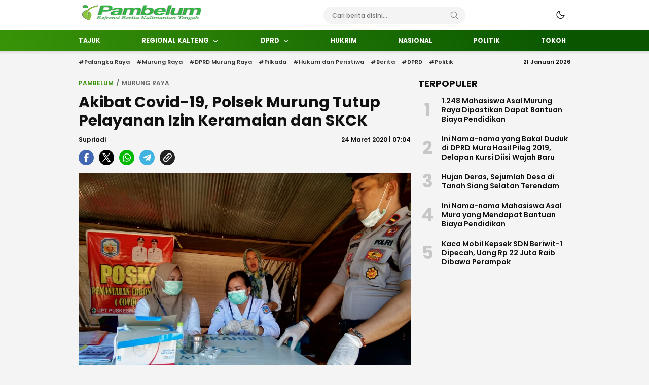

--- FILE ---
content_type: text/html; charset=UTF-8
request_url: https://pambelum.com/akibat-covid-19-polsek-murung-tutup-pelayanan-izin-keramaian-dan-skck/
body_size: 42243
content:
<!DOCTYPE html>
<html lang="id">
<head>
<meta charset="UTF-8">
<meta name="viewport" content="width=device-width, initial-scale=1.0">
<meta name='robots' content='index, follow, max-image-preview:large, max-snippet:-1, max-video-preview:-1' />
	<style>img:is([sizes="auto" i], [sizes^="auto," i]) { contain-intrinsic-size: 3000px 1500px }</style>
	
	<!-- This site is optimized with the Yoast SEO plugin v26.2 - https://yoast.com/wordpress/plugins/seo/ -->
	<title>Akibat Covid-19, Polsek Murung Tutup Pelayanan Izin Keramaian dan SKCK ~ Pambelum</title>
	<link rel="canonical" href="https://pambelum.com/akibat-covid-19-polsek-murung-tutup-pelayanan-izin-keramaian-dan-skck/" />
	<meta property="og:locale" content="id_ID" />
	<meta property="og:type" content="article" />
	<meta property="og:title" content="Akibat Covid-19, Polsek Murung Tutup Pelayanan Izin Keramaian dan SKCK ~ Pambelum" />
	<meta property="og:description" content="PAMBELUM, Puruk Cahu – Untuk memutus mata rantai penyebaran virus corona atau Covid-19 di Kabupaten Murung Raya (Mura), khususnya di Kecamatan Murung, pihak Polsek Murung untuk sementara tidak membuka pelayanan pembuatan Surat Izin Keramaian (SIK) dan Surat Keterangan Catatan Kepolisian (SKCK). Kapolsek Murung, Ipda Yuliantho mengatakan kebijakan tersebut diambil dalam rangka menindaklanjuti maklumat Kapolri tentang [&hellip;]" />
	<meta property="og:url" content="https://pambelum.com/akibat-covid-19-polsek-murung-tutup-pelayanan-izin-keramaian-dan-skck/" />
	<meta property="og:site_name" content="Pambelum" />
	<meta property="article:published_time" content="2020-03-24T07:04:38+00:00" />
	<meta property="article:modified_time" content="2020-03-24T07:14:10+00:00" />
	<meta property="og:image" content="https://pambelum.com/wp-content/uploads/2020/03/WhatsApp-Image-2020-03-24-at-13.51.51.jpeg" />
	<meta property="og:image:width" content="1040" />
	<meta property="og:image:height" content="780" />
	<meta property="og:image:type" content="image/jpeg" />
	<meta name="author" content="Supriadi" />
	<meta name="twitter:card" content="summary_large_image" />
	<meta name="twitter:label1" content="Ditulis oleh" />
	<meta name="twitter:data1" content="Supriadi" />
	<meta name="twitter:label2" content="Estimasi waktu membaca" />
	<meta name="twitter:data2" content="1 menit" />
	<script type="application/ld+json" class="yoast-schema-graph">{"@context":"https://schema.org","@graph":[{"@type":"Article","@id":"https://pambelum.com/akibat-covid-19-polsek-murung-tutup-pelayanan-izin-keramaian-dan-skck/#article","isPartOf":{"@id":"https://pambelum.com/akibat-covid-19-polsek-murung-tutup-pelayanan-izin-keramaian-dan-skck/"},"author":{"name":"Supriadi","@id":"https://pambelum.com/#/schema/person/6687d2042a3afb477630fefc27156e92"},"headline":"Akibat Covid-19, Polsek Murung Tutup Pelayanan Izin Keramaian dan SKCK","datePublished":"2020-03-24T07:04:38+00:00","dateModified":"2020-03-24T07:14:10+00:00","mainEntityOfPage":{"@id":"https://pambelum.com/akibat-covid-19-polsek-murung-tutup-pelayanan-izin-keramaian-dan-skck/"},"wordCount":181,"commentCount":0,"publisher":{"@id":"https://pambelum.com/#organization"},"image":{"@id":"https://pambelum.com/akibat-covid-19-polsek-murung-tutup-pelayanan-izin-keramaian-dan-skck/#primaryimage"},"thumbnailUrl":"https://pambelum.com/wp-content/uploads/2020/03/WhatsApp-Image-2020-03-24-at-13.51.51.jpeg","articleSection":["Murung Raya"],"inLanguage":"id"},{"@type":"WebPage","@id":"https://pambelum.com/akibat-covid-19-polsek-murung-tutup-pelayanan-izin-keramaian-dan-skck/","url":"https://pambelum.com/akibat-covid-19-polsek-murung-tutup-pelayanan-izin-keramaian-dan-skck/","name":"Akibat Covid-19, Polsek Murung Tutup Pelayanan Izin Keramaian dan SKCK ~ Pambelum","isPartOf":{"@id":"https://pambelum.com/#website"},"primaryImageOfPage":{"@id":"https://pambelum.com/akibat-covid-19-polsek-murung-tutup-pelayanan-izin-keramaian-dan-skck/#primaryimage"},"image":{"@id":"https://pambelum.com/akibat-covid-19-polsek-murung-tutup-pelayanan-izin-keramaian-dan-skck/#primaryimage"},"thumbnailUrl":"https://pambelum.com/wp-content/uploads/2020/03/WhatsApp-Image-2020-03-24-at-13.51.51.jpeg","datePublished":"2020-03-24T07:04:38+00:00","dateModified":"2020-03-24T07:14:10+00:00","breadcrumb":{"@id":"https://pambelum.com/akibat-covid-19-polsek-murung-tutup-pelayanan-izin-keramaian-dan-skck/#breadcrumb"},"inLanguage":"id","potentialAction":[{"@type":"ReadAction","target":["https://pambelum.com/akibat-covid-19-polsek-murung-tutup-pelayanan-izin-keramaian-dan-skck/"]}]},{"@type":"ImageObject","inLanguage":"id","@id":"https://pambelum.com/akibat-covid-19-polsek-murung-tutup-pelayanan-izin-keramaian-dan-skck/#primaryimage","url":"https://pambelum.com/wp-content/uploads/2020/03/WhatsApp-Image-2020-03-24-at-13.51.51.jpeg","contentUrl":"https://pambelum.com/wp-content/uploads/2020/03/WhatsApp-Image-2020-03-24-at-13.51.51.jpeg","width":1040,"height":780,"caption":"Kapolsek Murung, Ipda Yuliantho saat berada di posko pemantauan virus corona."},{"@type":"BreadcrumbList","@id":"https://pambelum.com/akibat-covid-19-polsek-murung-tutup-pelayanan-izin-keramaian-dan-skck/#breadcrumb","itemListElement":[{"@type":"ListItem","position":1,"name":"Home","item":"https://pambelum.com/"},{"@type":"ListItem","position":2,"name":"Akibat Covid-19, Polsek Murung Tutup Pelayanan Izin Keramaian dan SKCK"}]},{"@type":"WebSite","@id":"https://pambelum.com/#website","url":"https://pambelum.com/","name":"Pambelum","description":"Refrensi Berita Kalteng","publisher":{"@id":"https://pambelum.com/#organization"},"potentialAction":[{"@type":"SearchAction","target":{"@type":"EntryPoint","urlTemplate":"https://pambelum.com/?s={search_term_string}"},"query-input":{"@type":"PropertyValueSpecification","valueRequired":true,"valueName":"search_term_string"}}],"inLanguage":"id"},{"@type":"Organization","@id":"https://pambelum.com/#organization","name":"Pambelum","url":"https://pambelum.com/","logo":{"@type":"ImageObject","inLanguage":"id","@id":"https://pambelum.com/#/schema/logo/image/","url":"https://pambelum.com/wp-content/uploads/2025/01/Pambelum.png","contentUrl":"https://pambelum.com/wp-content/uploads/2025/01/Pambelum.png","width":348,"height":60,"caption":"Pambelum"},"image":{"@id":"https://pambelum.com/#/schema/logo/image/"}},{"@type":"Person","@id":"https://pambelum.com/#/schema/person/6687d2042a3afb477630fefc27156e92","name":"Supriadi","image":{"@type":"ImageObject","inLanguage":"id","@id":"https://pambelum.com/#/schema/person/image/","url":"https://secure.gravatar.com/avatar/d5daf71c5184a3e5f1fb019254cc63374e48eb357286fc49e5448f88a18b2117?s=96&r=g","contentUrl":"https://secure.gravatar.com/avatar/d5daf71c5184a3e5f1fb019254cc63374e48eb357286fc49e5448f88a18b2117?s=96&r=g","caption":"Supriadi"},"url":"https://pambelum.com/author/supriadi/"}]}</script>
	<!-- / Yoast SEO plugin. -->


<link rel='dns-prefetch' href='//www.googletagmanager.com' />
<link rel='dns-prefetch' href='//fonts.googleapis.com' />
<link rel="alternate" type="application/rss+xml" title="Pambelum &raquo; Feed" href="https://pambelum.com/feed/" />
<link rel='stylesheet' id='wp-block-library-css' href='https://pambelum.com/wp-includes/css/dist/block-library/style.min.css?ver=6.8.3' media='all' async='async' />
<style id='wp-block-library-theme-inline-css'>
.wp-block-audio :where(figcaption){color:#555;font-size:13px;text-align:center}.is-dark-theme .wp-block-audio :where(figcaption){color:#ffffffa6}.wp-block-audio{margin:0 0 1em}.wp-block-code{border:1px solid #ccc;border-radius:4px;font-family:Menlo,Consolas,monaco,monospace;padding:.8em 1em}.wp-block-embed :where(figcaption){color:#555;font-size:13px;text-align:center}.is-dark-theme .wp-block-embed :where(figcaption){color:#ffffffa6}.wp-block-embed{margin:0 0 1em}.blocks-gallery-caption{color:#555;font-size:13px;text-align:center}.is-dark-theme .blocks-gallery-caption{color:#ffffffa6}:root :where(.wp-block-image figcaption){color:#555;font-size:13px;text-align:center}.is-dark-theme :root :where(.wp-block-image figcaption){color:#ffffffa6}.wp-block-image{margin:0 0 1em}.wp-block-pullquote{border-bottom:4px solid;border-top:4px solid;color:currentColor;margin-bottom:1.75em}.wp-block-pullquote cite,.wp-block-pullquote footer,.wp-block-pullquote__citation{color:currentColor;font-size:.8125em;font-style:normal;text-transform:uppercase}.wp-block-quote{border-left:.25em solid;margin:0 0 1.75em;padding-left:1em}.wp-block-quote cite,.wp-block-quote footer{color:currentColor;font-size:.8125em;font-style:normal;position:relative}.wp-block-quote:where(.has-text-align-right){border-left:none;border-right:.25em solid;padding-left:0;padding-right:1em}.wp-block-quote:where(.has-text-align-center){border:none;padding-left:0}.wp-block-quote.is-large,.wp-block-quote.is-style-large,.wp-block-quote:where(.is-style-plain){border:none}.wp-block-search .wp-block-search__label{font-weight:700}.wp-block-search__button{border:1px solid #ccc;padding:.375em .625em}:where(.wp-block-group.has-background){padding:1.25em 2.375em}.wp-block-separator.has-css-opacity{opacity:.4}.wp-block-separator{border:none;border-bottom:2px solid;margin-left:auto;margin-right:auto}.wp-block-separator.has-alpha-channel-opacity{opacity:1}.wp-block-separator:not(.is-style-wide):not(.is-style-dots){width:100px}.wp-block-separator.has-background:not(.is-style-dots){border-bottom:none;height:1px}.wp-block-separator.has-background:not(.is-style-wide):not(.is-style-dots){height:2px}.wp-block-table{margin:0 0 1em}.wp-block-table td,.wp-block-table th{word-break:normal}.wp-block-table :where(figcaption){color:#555;font-size:13px;text-align:center}.is-dark-theme .wp-block-table :where(figcaption){color:#ffffffa6}.wp-block-video :where(figcaption){color:#555;font-size:13px;text-align:center}.is-dark-theme .wp-block-video :where(figcaption){color:#ffffffa6}.wp-block-video{margin:0 0 1em}:root :where(.wp-block-template-part.has-background){margin-bottom:0;margin-top:0;padding:1.25em 2.375em}
</style>
<style id='classic-theme-styles-inline-css'>
/*! This file is auto-generated */
.wp-block-button__link{color:#fff;background-color:#32373c;border-radius:9999px;box-shadow:none;text-decoration:none;padding:calc(.667em + 2px) calc(1.333em + 2px);font-size:1.125em}.wp-block-file__button{background:#32373c;color:#fff;text-decoration:none}
</style>
<style id='global-styles-inline-css'>
:root{--wp--preset--aspect-ratio--square: 1;--wp--preset--aspect-ratio--4-3: 4/3;--wp--preset--aspect-ratio--3-4: 3/4;--wp--preset--aspect-ratio--3-2: 3/2;--wp--preset--aspect-ratio--2-3: 2/3;--wp--preset--aspect-ratio--16-9: 16/9;--wp--preset--aspect-ratio--9-16: 9/16;--wp--preset--color--black: #000000;--wp--preset--color--cyan-bluish-gray: #abb8c3;--wp--preset--color--white: #ffffff;--wp--preset--color--pale-pink: #f78da7;--wp--preset--color--vivid-red: #cf2e2e;--wp--preset--color--luminous-vivid-orange: #ff6900;--wp--preset--color--luminous-vivid-amber: #fcb900;--wp--preset--color--light-green-cyan: #7bdcb5;--wp--preset--color--vivid-green-cyan: #00d084;--wp--preset--color--pale-cyan-blue: #8ed1fc;--wp--preset--color--vivid-cyan-blue: #0693e3;--wp--preset--color--vivid-purple: #9b51e0;--wp--preset--gradient--vivid-cyan-blue-to-vivid-purple: linear-gradient(135deg,rgba(6,147,227,1) 0%,rgb(155,81,224) 100%);--wp--preset--gradient--light-green-cyan-to-vivid-green-cyan: linear-gradient(135deg,rgb(122,220,180) 0%,rgb(0,208,130) 100%);--wp--preset--gradient--luminous-vivid-amber-to-luminous-vivid-orange: linear-gradient(135deg,rgba(252,185,0,1) 0%,rgba(255,105,0,1) 100%);--wp--preset--gradient--luminous-vivid-orange-to-vivid-red: linear-gradient(135deg,rgba(255,105,0,1) 0%,rgb(207,46,46) 100%);--wp--preset--gradient--very-light-gray-to-cyan-bluish-gray: linear-gradient(135deg,rgb(238,238,238) 0%,rgb(169,184,195) 100%);--wp--preset--gradient--cool-to-warm-spectrum: linear-gradient(135deg,rgb(74,234,220) 0%,rgb(151,120,209) 20%,rgb(207,42,186) 40%,rgb(238,44,130) 60%,rgb(251,105,98) 80%,rgb(254,248,76) 100%);--wp--preset--gradient--blush-light-purple: linear-gradient(135deg,rgb(255,206,236) 0%,rgb(152,150,240) 100%);--wp--preset--gradient--blush-bordeaux: linear-gradient(135deg,rgb(254,205,165) 0%,rgb(254,45,45) 50%,rgb(107,0,62) 100%);--wp--preset--gradient--luminous-dusk: linear-gradient(135deg,rgb(255,203,112) 0%,rgb(199,81,192) 50%,rgb(65,88,208) 100%);--wp--preset--gradient--pale-ocean: linear-gradient(135deg,rgb(255,245,203) 0%,rgb(182,227,212) 50%,rgb(51,167,181) 100%);--wp--preset--gradient--electric-grass: linear-gradient(135deg,rgb(202,248,128) 0%,rgb(113,206,126) 100%);--wp--preset--gradient--midnight: linear-gradient(135deg,rgb(2,3,129) 0%,rgb(40,116,252) 100%);--wp--preset--font-size--small: 13px;--wp--preset--font-size--medium: 20px;--wp--preset--font-size--large: 36px;--wp--preset--font-size--x-large: 42px;--wp--preset--spacing--20: 0.44rem;--wp--preset--spacing--30: 0.67rem;--wp--preset--spacing--40: 1rem;--wp--preset--spacing--50: 1.5rem;--wp--preset--spacing--60: 2.25rem;--wp--preset--spacing--70: 3.38rem;--wp--preset--spacing--80: 5.06rem;--wp--preset--shadow--natural: 6px 6px 9px rgba(0, 0, 0, 0.2);--wp--preset--shadow--deep: 12px 12px 50px rgba(0, 0, 0, 0.4);--wp--preset--shadow--sharp: 6px 6px 0px rgba(0, 0, 0, 0.2);--wp--preset--shadow--outlined: 6px 6px 0px -3px rgba(255, 255, 255, 1), 6px 6px rgba(0, 0, 0, 1);--wp--preset--shadow--crisp: 6px 6px 0px rgba(0, 0, 0, 1);}:where(.is-layout-flex){gap: 0.5em;}:where(.is-layout-grid){gap: 0.5em;}body .is-layout-flex{display: flex;}.is-layout-flex{flex-wrap: wrap;align-items: center;}.is-layout-flex > :is(*, div){margin: 0;}body .is-layout-grid{display: grid;}.is-layout-grid > :is(*, div){margin: 0;}:where(.wp-block-columns.is-layout-flex){gap: 2em;}:where(.wp-block-columns.is-layout-grid){gap: 2em;}:where(.wp-block-post-template.is-layout-flex){gap: 1.25em;}:where(.wp-block-post-template.is-layout-grid){gap: 1.25em;}.has-black-color{color: var(--wp--preset--color--black) !important;}.has-cyan-bluish-gray-color{color: var(--wp--preset--color--cyan-bluish-gray) !important;}.has-white-color{color: var(--wp--preset--color--white) !important;}.has-pale-pink-color{color: var(--wp--preset--color--pale-pink) !important;}.has-vivid-red-color{color: var(--wp--preset--color--vivid-red) !important;}.has-luminous-vivid-orange-color{color: var(--wp--preset--color--luminous-vivid-orange) !important;}.has-luminous-vivid-amber-color{color: var(--wp--preset--color--luminous-vivid-amber) !important;}.has-light-green-cyan-color{color: var(--wp--preset--color--light-green-cyan) !important;}.has-vivid-green-cyan-color{color: var(--wp--preset--color--vivid-green-cyan) !important;}.has-pale-cyan-blue-color{color: var(--wp--preset--color--pale-cyan-blue) !important;}.has-vivid-cyan-blue-color{color: var(--wp--preset--color--vivid-cyan-blue) !important;}.has-vivid-purple-color{color: var(--wp--preset--color--vivid-purple) !important;}.has-black-background-color{background-color: var(--wp--preset--color--black) !important;}.has-cyan-bluish-gray-background-color{background-color: var(--wp--preset--color--cyan-bluish-gray) !important;}.has-white-background-color{background-color: var(--wp--preset--color--white) !important;}.has-pale-pink-background-color{background-color: var(--wp--preset--color--pale-pink) !important;}.has-vivid-red-background-color{background-color: var(--wp--preset--color--vivid-red) !important;}.has-luminous-vivid-orange-background-color{background-color: var(--wp--preset--color--luminous-vivid-orange) !important;}.has-luminous-vivid-amber-background-color{background-color: var(--wp--preset--color--luminous-vivid-amber) !important;}.has-light-green-cyan-background-color{background-color: var(--wp--preset--color--light-green-cyan) !important;}.has-vivid-green-cyan-background-color{background-color: var(--wp--preset--color--vivid-green-cyan) !important;}.has-pale-cyan-blue-background-color{background-color: var(--wp--preset--color--pale-cyan-blue) !important;}.has-vivid-cyan-blue-background-color{background-color: var(--wp--preset--color--vivid-cyan-blue) !important;}.has-vivid-purple-background-color{background-color: var(--wp--preset--color--vivid-purple) !important;}.has-black-border-color{border-color: var(--wp--preset--color--black) !important;}.has-cyan-bluish-gray-border-color{border-color: var(--wp--preset--color--cyan-bluish-gray) !important;}.has-white-border-color{border-color: var(--wp--preset--color--white) !important;}.has-pale-pink-border-color{border-color: var(--wp--preset--color--pale-pink) !important;}.has-vivid-red-border-color{border-color: var(--wp--preset--color--vivid-red) !important;}.has-luminous-vivid-orange-border-color{border-color: var(--wp--preset--color--luminous-vivid-orange) !important;}.has-luminous-vivid-amber-border-color{border-color: var(--wp--preset--color--luminous-vivid-amber) !important;}.has-light-green-cyan-border-color{border-color: var(--wp--preset--color--light-green-cyan) !important;}.has-vivid-green-cyan-border-color{border-color: var(--wp--preset--color--vivid-green-cyan) !important;}.has-pale-cyan-blue-border-color{border-color: var(--wp--preset--color--pale-cyan-blue) !important;}.has-vivid-cyan-blue-border-color{border-color: var(--wp--preset--color--vivid-cyan-blue) !important;}.has-vivid-purple-border-color{border-color: var(--wp--preset--color--vivid-purple) !important;}.has-vivid-cyan-blue-to-vivid-purple-gradient-background{background: var(--wp--preset--gradient--vivid-cyan-blue-to-vivid-purple) !important;}.has-light-green-cyan-to-vivid-green-cyan-gradient-background{background: var(--wp--preset--gradient--light-green-cyan-to-vivid-green-cyan) !important;}.has-luminous-vivid-amber-to-luminous-vivid-orange-gradient-background{background: var(--wp--preset--gradient--luminous-vivid-amber-to-luminous-vivid-orange) !important;}.has-luminous-vivid-orange-to-vivid-red-gradient-background{background: var(--wp--preset--gradient--luminous-vivid-orange-to-vivid-red) !important;}.has-very-light-gray-to-cyan-bluish-gray-gradient-background{background: var(--wp--preset--gradient--very-light-gray-to-cyan-bluish-gray) !important;}.has-cool-to-warm-spectrum-gradient-background{background: var(--wp--preset--gradient--cool-to-warm-spectrum) !important;}.has-blush-light-purple-gradient-background{background: var(--wp--preset--gradient--blush-light-purple) !important;}.has-blush-bordeaux-gradient-background{background: var(--wp--preset--gradient--blush-bordeaux) !important;}.has-luminous-dusk-gradient-background{background: var(--wp--preset--gradient--luminous-dusk) !important;}.has-pale-ocean-gradient-background{background: var(--wp--preset--gradient--pale-ocean) !important;}.has-electric-grass-gradient-background{background: var(--wp--preset--gradient--electric-grass) !important;}.has-midnight-gradient-background{background: var(--wp--preset--gradient--midnight) !important;}.has-small-font-size{font-size: var(--wp--preset--font-size--small) !important;}.has-medium-font-size{font-size: var(--wp--preset--font-size--medium) !important;}.has-large-font-size{font-size: var(--wp--preset--font-size--large) !important;}.has-x-large-font-size{font-size: var(--wp--preset--font-size--x-large) !important;}
:where(.wp-block-post-template.is-layout-flex){gap: 1.25em;}:where(.wp-block-post-template.is-layout-grid){gap: 1.25em;}
:where(.wp-block-columns.is-layout-flex){gap: 2em;}:where(.wp-block-columns.is-layout-grid){gap: 2em;}
:root :where(.wp-block-pullquote){font-size: 1.5em;line-height: 1.6;}
</style>
<link rel='stylesheet' id='menu-image-css' href='https://pambelum.com/wp-content/themes/suarawp/inc/menu-image/includes/css/menu-image.css?ver=1.0.0' media='all' />
<link rel='stylesheet' id='normalize-css' href='https://pambelum.com/wp-content/themes/suarawp/assets/css/normalize.css?ver=1.0.0' media='all' async='async' />
<link rel='stylesheet' id='poppins-css' href='https://fonts.googleapis.com/css2?family=Poppins%3Aital%2Cwght%400%2C400%3B0%2C500%3B0%2C600%3B0%2C700%3B1%2C400%3B1%2C500%3B1%2C600%3B1%2C700&#038;display=swap&#038;ver=1.0.0.21' media='all' />
<link rel='stylesheet' id='lato-css' href='https://fonts.googleapis.com/css2?family=Lato%3Aital%2Cwght%400%2C400%3B0%2C700%3B0%2C900%3B1%2C400%3B1%2C700%3B1%2C900&#038;display=swap&#038;ver=1.0.0.21' media='all' />
<link rel='stylesheet' id='slick-css' href='https://pambelum.com/wp-content/themes/suarawp/assets/css/slick.css?ver=1.0.0' media='all' />
<link rel='stylesheet' id='pikaday-css' href='https://pambelum.com/wp-content/themes/suarawp/assets/css/pikaday.css?ver=1.0.0' media='all' />
<link rel='stylesheet' id='icon-css' href='https://pambelum.com/wp-content/themes/suarawp/assets/css/icon.css?ver=1.0.0' media='all' async='async' />
<link rel='stylesheet' id='desktop-css' href='https://pambelum.com/wp-content/themes/suarawp/assets/css/style-desktop.css?ver=1.0.0' media='all' async='async' />
<script src="https://pambelum.com/wp-includes/js/jquery/jquery.min.js?ver=3.7.1" id="jquery-core-js"></script>
<script src="https://pambelum.com/wp-includes/js/jquery/jquery-migrate.min.js?ver=3.4.1" id="jquery-migrate-js"></script>

<!-- Potongan tag Google (gtag.js) ditambahkan oleh Site Kit -->
<!-- Snippet Google Analytics telah ditambahkan oleh Site Kit -->
<script src="https://www.googletagmanager.com/gtag/js?id=GT-NFR6T98P" id="google_gtagjs-js" async></script>
<script id="google_gtagjs-js-after">
window.dataLayer = window.dataLayer || [];function gtag(){dataLayer.push(arguments);}
gtag("set","linker",{"domains":["pambelum.com"]});
gtag("js", new Date());
gtag("set", "developer_id.dZTNiMT", true);
gtag("config", "GT-NFR6T98P");
 window._googlesitekit = window._googlesitekit || {}; window._googlesitekit.throttledEvents = []; window._googlesitekit.gtagEvent = (name, data) => { var key = JSON.stringify( { name, data } ); if ( !! window._googlesitekit.throttledEvents[ key ] ) { return; } window._googlesitekit.throttledEvents[ key ] = true; setTimeout( () => { delete window._googlesitekit.throttledEvents[ key ]; }, 5 ); gtag( "event", name, { ...data, event_source: "site-kit" } ); };
</script>
<link rel="https://api.w.org/" href="https://pambelum.com/wp-json/" /><link rel="alternate" title="JSON" type="application/json" href="https://pambelum.com/wp-json/wp/v2/posts/10261" /><link rel="EditURI" type="application/rsd+xml" title="RSD" href="https://pambelum.com/xmlrpc.php?rsd" />
<meta name="generator" content="WordPress 6.8.3" />
<link rel='shortlink' href='https://pambelum.com/?p=10261' />
		<!-- Custom Logo: hide header text -->
		<style id="custom-logo-css">
			.brand-title, .brand-description {
				position: absolute;
				clip-path: inset(50%);
			}
		</style>
		<link rel="alternate" title="oEmbed (JSON)" type="application/json+oembed" href="https://pambelum.com/wp-json/oembed/1.0/embed?url=https%3A%2F%2Fpambelum.com%2Fakibat-covid-19-polsek-murung-tutup-pelayanan-izin-keramaian-dan-skck%2F" />
<link rel="alternate" title="oEmbed (XML)" type="text/xml+oembed" href="https://pambelum.com/wp-json/oembed/1.0/embed?url=https%3A%2F%2Fpambelum.com%2Fakibat-covid-19-polsek-murung-tutup-pelayanan-izin-keramaian-dan-skck%2F&#038;format=xml" />
<meta name="generator" content="Site Kit by Google 1.170.0" /><style type="text/css" id="custom-theme-css">
:root {
  --primary: #399308;
  --secondary: #085600;
  --active: #d69d00;


}
</style>

<!-- Meta tag Google AdSense ditambahkan oleh Site Kit -->
<meta name="google-adsense-platform-account" content="ca-host-pub-2644536267352236">
<meta name="google-adsense-platform-domain" content="sitekit.withgoogle.com">
<!-- Akhir tag meta Google AdSense yang ditambahkan oleh Site Kit -->
<link rel="icon" href="https://pambelum.com/wp-content/uploads/2022/03/cropped-Favicon-pambelum-60x60.png" sizes="32x32" />
<link rel="icon" href="https://pambelum.com/wp-content/uploads/2022/03/cropped-Favicon-pambelum.png" sizes="192x192" />
<link rel="apple-touch-icon" href="https://pambelum.com/wp-content/uploads/2022/03/cropped-Favicon-pambelum.png" />
<meta name="msapplication-TileImage" content="https://pambelum.com/wp-content/uploads/2022/03/cropped-Favicon-pambelum.png" />
		<style id="wp-custom-css">
			.mobile .header-brand a, .mobile .header-brand img {height: 30px}
.desktop .header-brand a, .desktop .header-brand img {
    width: 300px;
    height: 40px;
}		</style>
		<link rel="profile" href="http://gmpg.org/xfn/11" />
</head>
<body class="wp-singular post-template-default single single-post postid-10261 single-format-standard wp-custom-logo wp-embed-responsive wp-theme-suarawp desktop" >
<div class="content">
<div class="header-box">
	<header class="header">
		<div class="container">
			<div class="header-row">
				<div class="header-left">
					<div class="header-brand">
		              <a href="https://pambelum.com/" class="brand-link" rel="home"><img width="348" height="60" src="https://pambelum.com/wp-content/uploads/2025/01/Pambelum.png" class="brand-logo" alt="Pambelum" decoding="async" srcset="https://pambelum.com/wp-content/uploads/2025/01/Pambelum.png 348w, https://pambelum.com/wp-content/uploads/2025/01/Pambelum-24x4.png 24w, https://pambelum.com/wp-content/uploads/2025/01/Pambelum-36x6.png 36w, https://pambelum.com/wp-content/uploads/2025/01/Pambelum-48x8.png 48w" sizes="(max-width: 348px) 100vw, 348px" /></a><p class="brand-title"><a href="https://pambelum.com/" rel="home">Pambelum</a></p><p class="brand-description">Refrensi Berita Kalteng</p>					</div>
				</div>
				<div class="header-center">
					<div class="header-search">
						<form method="get" action="https://pambelum.com/">
			                <input type="text" name="s" placeholder="Cari berita disini..." class="search-text" value="" maxlength="50" autocomplete="off">
	    					<input type="hidden" name="post_type" value="post" />
			                <button type="submit" class="btn-search" aria-label="Search">
			                    <svg stroke="#999" width="24px" height="24px" viewBox="0 0 24 24" version="1.1" xmlns="http://www.w3.org/2000/svg" xmlns:xlink="http://www.w3.org/1999/xlink">
								    <g id="search" stroke="none" stroke-width="1" fill="none" fill-rule="evenodd" stroke-linecap="round" stroke-linejoin="round">
								        <g transform="translate(3.000000, 3.000000)" stroke="currentColor" stroke-width="1.6">
								            <circle id="Oval" cx="7.5" cy="7.5" r="7.5"></circle>
								            <path d="M18,18 L12.8,12.8" id="Shape"></path>
								        </g>
								    </g>
								</svg>
			                </button>
			            </form>
					</div>
				</div>
				<div class="header-right">
					<div class="header-mode">
						<div class="mode">
							<div class="mode-dark">
								<svg width="24px" height="24px" viewBox="0 0 24 24" version="1.1" xmlns="http://www.w3.org/2000/svg" xmlns:xlink="http://www.w3.org/1999/xlink"> <g id="moon" stroke="none" stroke-width="1" fill="none" fill-rule="evenodd" stroke-linecap="round" stroke-linejoin="round"> <g id="Group" transform="translate(-0.000000, -0.000000)" stroke="currentColor" stroke-width="1.6"> <path d="M21.0000001,12.7900001 C20.5623509,17.5258085 16.5155206,21.1036352 11.7617765,20.9575684 C7.00803243,20.8115016 3.1884985,16.9919677 3.04243172,12.2382236 C2.89636495,7.48447951 6.47419162,3.43764924 11.21,3.00000001 C9.15036197,5.78645174 9.43925663,9.66045323 11.8894017,12.1105984 C14.3395469,14.5607435 18.2135484,14.8496381 21.0000001,12.7900001 L21.0000001,12.7900001 Z" id="Path"></path> </g> </g> </svg> 
							</div>
							<div class="mode-light hide">
								<svg width="24" height="24" viewBox="0 0 24 24" fill="none" xmlns="http://www.w3.org/2000/svg"> <path d="M12 17C14.7614 17 17 14.7614 17 12C17 9.23858 14.7614 7 12 7C9.23858 7 7 9.23858 7 12C7 14.7614 9.23858 17 12 17Z" stroke="currentColor" stroke-width="1.6" stroke-linecap="round" stroke-linejoin="round"/> <path d="M12 1V3" stroke="currentColor" stroke-width="1.6" stroke-linecap="round" stroke-linejoin="round"/> <path d="M12 21V23" stroke="currentColor" stroke-width="1.6" stroke-linecap="round" stroke-linejoin="round"/> <path d="M4.22 4.22L5.64 5.64" stroke="currentColor" stroke-width="1.6" stroke-linecap="round" stroke-linejoin="round"/> <path d="M18.36 18.36L19.78 19.78" stroke="currentColor" stroke-width="1.6" stroke-linecap="round" stroke-linejoin="round"/> <path d="M1 12H3" stroke="currentColor" stroke-width="1.6" stroke-linecap="round" stroke-linejoin="round"/> <path d="M21 12H23" stroke="currentColor" stroke-width="1.6" stroke-linecap="round" stroke-linejoin="round"/> <path d="M4.22 19.78L5.64 18.36" stroke="currentColor" stroke-width="1.6" stroke-linecap="round" stroke-linejoin="round"/> <path d="M18.36 5.64L19.78 4.22" stroke="currentColor" stroke-width="1.6" stroke-linecap="round" stroke-linejoin="round"/> </svg>
							</div>
						</div>
					</div>
									</div>
			</div>
		</div>
	</header>
		<div class="primary-menu">
		<div class="container">
	        	<nav class="menu-dekstop-container"><ul id = "menu-dekstop" class = "widget LinkList"><li id="menu-item-23071" class="menu-item menu-item-type-taxonomy menu-item-object-category menu-item-23071"><a href="https://pambelum.com/category/headlines/" class="menu-image-title-after"><span class="menu-image-title-after menu-image-title">TAJUK</span></a></li>
<li id="menu-item-23055" class="menu-item menu-item-type-taxonomy menu-item-object-category menu-item-has-children menu-item-23055"><a href="https://pambelum.com/category/kalimantan-tengah/" class="menu-image-title-after"><span class="menu-image-title-after menu-image-title">REGIONAL KALTENG</span></a>
<ul class="sub-menu">
	<li id="menu-item-23066" class="menu-item menu-item-type-taxonomy menu-item-object-category menu-item-23066"><a href="https://pambelum.com/category/palangka-raya/" class="menu-image-title-after"><span class="menu-image-title-after menu-image-title">Palangka Raya</span></a></li>
	<li id="menu-item-23065" class="menu-item menu-item-type-taxonomy menu-item-object-category current-post-ancestor current-menu-parent current-post-parent menu-item-23065"><a href="https://pambelum.com/category/murung-raya/" class="menu-image-title-after"><span class="menu-image-title-after menu-image-title">Murung Raya</span></a></li>
	<li id="menu-item-23056" class="menu-item menu-item-type-taxonomy menu-item-object-category menu-item-23056"><a href="https://pambelum.com/category/kalimantan-tengah/barito-selatan/" class="menu-image-title-after"><span class="menu-image-title-after menu-image-title">Barito Selatan</span></a></li>
	<li id="menu-item-23057" class="menu-item menu-item-type-taxonomy menu-item-object-category menu-item-23057"><a href="https://pambelum.com/category/kalimantan-tengah/barito-timur/" class="menu-image-title-after"><span class="menu-image-title-after menu-image-title">Barito Timur</span></a></li>
	<li id="menu-item-23058" class="menu-item menu-item-type-taxonomy menu-item-object-category menu-item-23058"><a href="https://pambelum.com/category/kalimantan-tengah/barito-utara/" class="menu-image-title-after"><span class="menu-image-title-after menu-image-title">Barito Utara</span></a></li>
	<li id="menu-item-23059" class="menu-item menu-item-type-taxonomy menu-item-object-category menu-item-23059"><a href="https://pambelum.com/category/kalimantan-tengah/gunung-mas/" class="menu-image-title-after"><span class="menu-image-title-after menu-image-title">Gunung Mas</span></a></li>
	<li id="menu-item-23060" class="menu-item menu-item-type-taxonomy menu-item-object-category menu-item-23060"><a href="https://pambelum.com/category/kalimantan-tengah/kapuas/" class="menu-image-title-after"><span class="menu-image-title-after menu-image-title">Kapuas</span></a></li>
	<li id="menu-item-23061" class="menu-item menu-item-type-taxonomy menu-item-object-category menu-item-23061"><a href="https://pambelum.com/category/kalimantan-tengah/katingan/" class="menu-image-title-after"><span class="menu-image-title-after menu-image-title">Katingan</span></a></li>
	<li id="menu-item-23062" class="menu-item menu-item-type-taxonomy menu-item-object-category menu-item-23062"><a href="https://pambelum.com/category/kalimantan-tengah/kotawaringin-barat/" class="menu-image-title-after"><span class="menu-image-title-after menu-image-title">Kotawaringin Barat</span></a></li>
	<li id="menu-item-23063" class="menu-item menu-item-type-taxonomy menu-item-object-category menu-item-23063"><a href="https://pambelum.com/category/kalimantan-tengah/kotawaringin-timur/" class="menu-image-title-after"><span class="menu-image-title-after menu-image-title">Kotawaringin Timur</span></a></li>
	<li id="menu-item-23064" class="menu-item menu-item-type-taxonomy menu-item-object-category menu-item-23064"><a href="https://pambelum.com/category/kalimantan-tengah/lamandau/" class="menu-image-title-after"><span class="menu-image-title-after menu-image-title">Lamandau</span></a></li>
	<li id="menu-item-23067" class="menu-item menu-item-type-taxonomy menu-item-object-category menu-item-23067"><a href="https://pambelum.com/category/kalimantan-tengah/pulang-pisau/" class="menu-image-title-after"><span class="menu-image-title-after menu-image-title">Pulang Pisau</span></a></li>
	<li id="menu-item-23068" class="menu-item menu-item-type-taxonomy menu-item-object-category menu-item-23068"><a href="https://pambelum.com/category/kalimantan-tengah/seruyan/" class="menu-image-title-after"><span class="menu-image-title-after menu-image-title">Seruyan</span></a></li>
	<li id="menu-item-23069" class="menu-item menu-item-type-taxonomy menu-item-object-category menu-item-23069"><a href="https://pambelum.com/category/kalimantan-tengah/sukamara/" class="menu-image-title-after"><span class="menu-image-title-after menu-image-title">Sukamara</span></a></li>
</ul>
</li>
<li id="menu-item-23070" class="menu-item menu-item-type-taxonomy menu-item-object-category menu-item-has-children menu-item-23070"><a href="https://pambelum.com/category/dprd/" class="menu-image-title-after"><span class="menu-image-title-after menu-image-title">DPRD</span></a>
<ul class="sub-menu">
	<li id="menu-item-23074" class="menu-item menu-item-type-taxonomy menu-item-object-category menu-item-23074"><a href="https://pambelum.com/category/dprd-murung-raya/" class="menu-image-title-after"><span class="menu-image-title-after menu-image-title">DPRD Murung Raya</span></a></li>
	<li id="menu-item-23075" class="menu-item menu-item-type-taxonomy menu-item-object-category menu-item-23075"><a href="https://pambelum.com/category/dprd-pulang-pisau/" class="menu-image-title-after"><span class="menu-image-title-after menu-image-title">DPRD Pulang Pisau</span></a></li>
</ul>
</li>
<li id="menu-item-23072" class="menu-item menu-item-type-taxonomy menu-item-object-category menu-item-23072"><a href="https://pambelum.com/category/hukum-dan-peristiwa/" class="menu-image-title-after"><span class="menu-image-title-after menu-image-title">HUKRIM</span></a></li>
<li id="menu-item-23076" class="menu-item menu-item-type-taxonomy menu-item-object-category menu-item-23076"><a href="https://pambelum.com/category/nasional/" class="menu-image-title-after"><span class="menu-image-title-after menu-image-title">NASIONAL</span></a></li>
<li id="menu-item-23073" class="menu-item menu-item-type-taxonomy menu-item-object-category menu-item-23073"><a href="https://pambelum.com/category/politik/" class="menu-image-title-after"><span class="menu-image-title-after menu-image-title">POLITIK</span></a></li>
<li id="menu-item-23077" class="menu-item menu-item-type-taxonomy menu-item-object-category menu-item-23077"><a href="https://pambelum.com/category/tokoh/" class="menu-image-title-after"><span class="menu-image-title-after menu-image-title">TOKOH</span></a></li>
</ul></nav>		</div>
    </div>
	</div>
<div class="secondary-menu">
	<div class="container">
		<div class="secondary-row">
			<nav class="menu-sub-container"><ul id = "menu-sub" class = "widget LinkList"><li id="menu-item-23087" class="menu-item menu-item-type-taxonomy menu-item-object-category menu-item-23087"><a href="https://pambelum.com/category/palangka-raya/" class="menu-image-title-after"><span class="menu-image-title-after menu-image-title">#Palangka Raya</span></a></li>
<li id="menu-item-23086" class="menu-item menu-item-type-taxonomy menu-item-object-category current-post-ancestor current-menu-parent current-post-parent menu-item-23086"><a href="https://pambelum.com/category/murung-raya/" class="menu-image-title-after"><span class="menu-image-title-after menu-image-title">#Murung Raya</span></a></li>
<li id="menu-item-23078" class="menu-item menu-item-type-taxonomy menu-item-object-category menu-item-23078"><a href="https://pambelum.com/category/dprd-murung-raya/" class="menu-image-title-after"><span class="menu-image-title-after menu-image-title">#DPRD Murung Raya</span></a></li>
<li id="menu-item-23083" class="menu-item menu-item-type-taxonomy menu-item-object-category menu-item-23083"><a href="https://pambelum.com/category/pilkada/" class="menu-image-title-after"><span class="menu-image-title-after menu-image-title">#Pilkada</span></a></li>
<li id="menu-item-23082" class="menu-item menu-item-type-taxonomy menu-item-object-category menu-item-23082"><a href="https://pambelum.com/category/hukum-dan-peristiwa/" class="menu-image-title-after"><span class="menu-image-title-after menu-image-title">#Hukum dan Peristiwa</span></a></li>
<li id="menu-item-23079" class="menu-item menu-item-type-taxonomy menu-item-object-category menu-item-23079"><a href="https://pambelum.com/category/berita/" class="menu-image-title-after"><span class="menu-image-title-after menu-image-title">#Berita</span></a></li>
<li id="menu-item-23080" class="menu-item menu-item-type-taxonomy menu-item-object-category menu-item-23080"><a href="https://pambelum.com/category/dprd/" class="menu-image-title-after"><span class="menu-image-title-after menu-image-title">#DPRD</span></a></li>
<li id="menu-item-23084" class="menu-item menu-item-type-taxonomy menu-item-object-category menu-item-23084"><a href="https://pambelum.com/category/politik/" class="menu-image-title-after"><span class="menu-image-title-after menu-image-title">#Politik</span></a></li>
</ul></nav>			<div class="header-date">
				<span>21 Januari 2026</span>
			</div>
		</div>
	</div>
</div>
<div class="container">
	<div class="main-row">
	<div class="main">
		<main class="main-box">
						<div class="main-single">
					<div class="header-post">
						<div class="breadcrumb">
							<nav class="breadcrumb-box">
								<ul>
									<li><a href="https://pambelum.com/">Pambelum</a></li>
									<li><a href="https://pambelum.com/category/murung-raya/">Murung Raya</a></li>
								</ul>
							</nav>
						</div>
						<div class="title-post">
							<h1>Akibat Covid-19, Polsek Murung Tutup Pelayanan Izin Keramaian dan SKCK</h1>
						</div>
												<div class="author-box">
							<div class="author-name">
								<a href="https://pambelum.com/author/supriadi/">Supriadi</a>
																																							    																																														</div>
							<div class="prop-pos">
								<time class="timepost">24 Maret 2020 | 07:04</time>
							</div>
						</div>
						<div class="share">
	<div class="share-row">
		<div class="share-box">
			<ul>
								<li>
					<a href="https://web.facebook.com/sharer/sharer.php?u=https://pambelum.com/akibat-covid-19-polsek-murung-tutup-pelayanan-izin-keramaian-dan-skck/" class="facebook" target="_blank">
						<svg height="24" fill="currentColor" viewBox="0 0 512 512" width="24" xml:space="preserve" xmlns="http://www.w3.org/2000/svg" xmlns:xlink="http://www.w3.org/1999/xlink"><path d="M374.245,285.825l14.104,-91.961l-88.233,0l0,-59.677c0,-25.159 12.325,-49.682 51.845,-49.682l40.117,0l0,-78.291c0,0 -36.408,-6.214 -71.214,-6.214c-72.67,0 -120.165,44.042 -120.165,123.775l0,70.089l-80.777,0l0,91.961l80.777,0l0,222.31c16.197,2.542 32.798,3.865 49.709,3.865c16.911,0 33.512,-1.323 49.708,-3.865l0,-222.31l74.129,0Z"></path></svg>
					</a>
				</li>
				
						<li>
				<a href="https://twitter.com/intent/tweet?text=https://pambelum.com/akibat-covid-19-polsek-murung-tutup-pelayanan-izin-keramaian-dan-skck/" class="twitter" target="_blank">
						<svg xmlns="http://www.w3.org/2000/svg" width="16" height="16" viewBox="0 0 16 16" fill="none"><path d="M0.0551897 0L5.97805 8.73568L0 16H1.60552L6.70304 9.80469L10.9025 16H16L9.49765 6.40885L14.7708 0H13.1653L8.77266 5.33984L5.15271 0H0.0551897ZM2.51364 1.33333H4.48166L13.5415 14.6667H11.5735L2.51364 1.33333Z" fill="currentColor"></path></svg>
						</a>
			</li>
									<li>
				<a href="https://api.whatsapp.com/send/?text=Akibat+Covid-19%2C+Polsek+Murung+Tutup+Pelayanan+Izin+Keramaian+dan+SKCK | https://pambelum.com/akibat-covid-19-polsek-murung-tutup-pelayanan-izin-keramaian-dan-skck/" class="whatsapp" target="_blank">
						<svg height="24" fill="currentColor" viewBox="0 0 56.693 56.693" width="24" xml:space="preserve" xmlns="http://www.w3.org/2000/svg" xmlns:xlink="http://www.w3.org/1999/xlink"><g><path class="st0" d="M46.3802,10.7138c-4.6512-4.6565-10.8365-7.222-17.4266-7.2247c-13.5785,0-24.63,11.0506-24.6353,24.6333   c-0.0019,4.342,1.1325,8.58,3.2884,12.3159l-3.495,12.7657l13.0595-3.4257c3.5982,1.9626,7.6495,2.9971,11.7726,2.9985h0.01   c0.0008,0-0.0006,0,0.0002,0c13.5771,0,24.6293-11.0517,24.635-24.6347C53.5914,21.5595,51.0313,15.3701,46.3802,10.7138z    M28.9537,48.6163h-0.0083c-3.674-0.0014-7.2777-0.9886-10.4215-2.8541l-0.7476-0.4437l-7.7497,2.0328l2.0686-7.5558   l-0.4869-0.7748c-2.0496-3.26-3.1321-7.028-3.1305-10.8969c0.0044-11.2894,9.19-20.474,20.4842-20.474   c5.469,0.0017,10.6101,2.1344,14.476,6.0047c3.8658,3.8703,5.9936,9.0148,5.9914,14.4859   C49.4248,39.4307,40.2395,48.6163,28.9537,48.6163z"/><path class="st0" d="M40.1851,33.281c-0.6155-0.3081-3.6419-1.797-4.2061-2.0026c-0.5642-0.2054-0.9746-0.3081-1.3849,0.3081   c-0.4103,0.6161-1.59,2.0027-1.9491,2.4136c-0.359,0.4106-0.7182,0.4623-1.3336,0.1539c-0.6155-0.3081-2.5989-0.958-4.95-3.0551   c-1.83-1.6323-3.0653-3.6479-3.4245-4.2643c-0.359-0.6161-0.0382-0.9492,0.27-1.2562c0.2769-0.2759,0.6156-0.7189,0.9234-1.0784   c0.3077-0.3593,0.4103-0.6163,0.6155-1.0268c0.2052-0.4109,0.1027-0.7704-0.0513-1.0784   c-0.1539-0.3081-1.3849-3.3379-1.8978-4.5706c-0.4998-1.2001-1.0072-1.0375-1.3851-1.0566   c-0.3585-0.0179-0.7694-0.0216-1.1797-0.0216s-1.0773,0.1541-1.6414,0.7702c-0.5642,0.6163-2.1545,2.1056-2.1545,5.1351   c0,3.0299,2.2057,5.9569,2.5135,6.3676c0.3077,0.411,4.3405,6.6282,10.5153,9.2945c1.4686,0.6343,2.6152,1.013,3.5091,1.2966   c1.4746,0.4686,2.8165,0.4024,3.8771,0.2439c1.1827-0.1767,3.6419-1.489,4.1548-2.9267c0.513-1.438,0.513-2.6706,0.359-2.9272   C41.211,33.7433,40.8006,33.5892,40.1851,33.281z"/></g></svg>
				</a>
			</li>
									<li>
				<a href="https://t.me/share/url?url=https://pambelum.com/akibat-covid-19-polsek-murung-tutup-pelayanan-izin-keramaian-dan-skck/&text=Akibat Covid-19, Polsek Murung Tutup Pelayanan Izin Keramaian dan SKCK" class="telegram" target="_blank">
						<svg height="24" version="1.1" viewBox="0 0 512 512" width="24" xml:space="preserve" xmlns="http://www.w3.org/2000/svg" xmlns:xlink="http://www.w3.org/1999/xlink"><g id="_x33_35-telegram"><g><g><path d="M484.689,98.231l-69.417,327.37c-5.237,23.105-18.895,28.854-38.304,17.972L271.2,365.631     l-51.034,49.086c-5.646,5.647-10.371,10.372-21.256,10.372l7.598-107.722L402.539,140.23c8.523-7.598-1.848-11.809-13.247-4.21     L146.95,288.614L42.619,255.96c-22.694-7.086-23.104-22.695,4.723-33.579L455.423,65.166     C474.316,58.081,490.85,69.375,484.689,98.231z" fill="currentColor"/></g></g></g></svg>
				</a>
			</li>
												<li>
				<a href="#!" class="copylink" data-url="https://pambelum.com/akibat-covid-19-polsek-murung-tutup-pelayanan-izin-keramaian-dan-skck/" data-title="URL Berhasil disalin">
				<svg width="19" height="19" viewBox="0 0 19 19" fill="none" xmlns="http://www.w3.org/2000/svg"><path d="m6.5 12.5 6-6M11.5 13.658l-2.567 2.567a4.353 4.353 0 0 1-7.433-3.08c0-1.154.459-2.262 1.275-3.078L5.342 7.5M13.658 11.5l2.567-2.567a4.354 4.354 0 1 0-6.158-6.158L7.5 5.342" stroke="currentColor" stroke-width="2" stroke-linecap="round" stroke-linejoin="round"></path></svg>
				</a>
			</li>
									</ul>
		</div>
	</div>
</div>					</div>
													<div class="article-featured">
									<figure>
										<div class="image-box">
										<a class="spotlight" data-description="Kapolsek Murung, Ipda Yuliantho saat berada di posko pemantauan virus corona." href="https://pambelum.com/wp-content/uploads/2020/03/WhatsApp-Image-2020-03-24-at-13.51.51.jpeg" >
											<img width="1040" height="780" src="https://pambelum.com/wp-content/uploads/2020/03/WhatsApp-Image-2020-03-24-at-13.51.51.jpeg" class="featured-image wp-post-image" alt="" decoding="async" fetchpriority="high" srcset="https://pambelum.com/wp-content/uploads/2020/03/WhatsApp-Image-2020-03-24-at-13.51.51.jpeg 1040w, https://pambelum.com/wp-content/uploads/2020/03/WhatsApp-Image-2020-03-24-at-13.51.51-300x225.jpeg 300w, https://pambelum.com/wp-content/uploads/2020/03/WhatsApp-Image-2020-03-24-at-13.51.51-1024x768.jpeg 1024w, https://pambelum.com/wp-content/uploads/2020/03/WhatsApp-Image-2020-03-24-at-13.51.51-768x576.jpeg 768w, https://pambelum.com/wp-content/uploads/2020/03/WhatsApp-Image-2020-03-24-at-13.51.51-750x563.jpeg 750w" sizes="(max-width: 1040px) 100vw, 1040px" />											</a>	
										</div>
																				<figcaption>Kapolsek Murung, Ipda Yuliantho saat berada di posko pemantauan virus corona.</figcaption>
																		</figure>
								</div>
												<div class="post-detail">
						
<p><strong>PAMBELUM, Puruk Cahu</strong> – Untuk memutus mata rantai penyebaran virus corona atau Covid-19 di Kabupaten Murung Raya (Mura), khususnya di Kecamatan Murung, pihak Polsek Murung untuk sementara tidak membuka pelayanan pembuatan Surat Izin Keramaian (SIK) dan Surat Keterangan Catatan Kepolisian (SKCK).</p>



<p>Kapolsek Murung, Ipda Yuliantho mengatakan kebijakan tersebut diambil dalam rangka menindaklanjuti maklumat Kapolri tentang larangan mengumpulkan orang banyak, misalnya seperti kegiatan Isra Mi’raj dan Resepsi Perkawinan.</p><div class='code-block code-block-1' style='margin: 8px 0; clear: both;'>
</div>




<p>“Bagi masyarakat diwilayah Kecamatan Murung bila dalam waktu dekat melaksanakan kegiatan, kami minta untuk menunda acara. Alasanya untuk mengantisipasi penyebaran virus Covid 19 (Corona) yang sedang mewabah di Wilayah Indonesia, khususnya di Kalimantan Tengah.,”ungkap Yuliantho, Selasa (24/3/2020).</p>



<p>Menurut Kapolsek Murung ini juga, pihaknya saat ini sudah
mencabut dua surat izin keramaian yang sudah terlanjur diterbitkan, yakni izin
keramaian untuk kegiatan Isra Mi’raj Besar Muhammad SAW di Masjid Al – Ikhlas dan
resepsi perkawinan sekaligus organ tunggal&nbsp;
dengan pemohohan atas nama Abransyah.</p><div class='code-block code-block-3' style='margin: 8px 0; clear: both;'>
<script async src="https://pagead2.googlesyndication.com/pagead/js/adsbygoogle.js?client=ca-pub-8421855725859261"
     crossorigin="anonymous"></script>
<ins class="adsbygoogle"
     style="display:block"
     data-ad-format="fluid"
     data-ad-layout-key="-7p+ds+2s-n-3j"
     data-ad-client="ca-pub-8421855725859261"
     data-ad-slot="7022528403"></ins>
<script>
     (adsbygoogle = window.adsbygoogle || []).push({});
</script></div>




<p>“Penutupan pelayanan pembuatan SIK dan SKCK hanya bersifat sementara. Kami menghimbau kepada masyarakat untuk tetap tinggal dirumah dan mengurangi aktifitas diluar rumah.<strong><em>(SUPRI)</em></strong></p>
<!-- CONTENT END 2 -->
					</div>
							    	    					<div class="footer-share">
						<div class="share-label">Bagikan</div>						<div class="share">
	<div class="share-row">
		<div class="share-box">
			<ul>
								<li>
					<a href="https://web.facebook.com/sharer/sharer.php?u=https://pambelum.com/akibat-covid-19-polsek-murung-tutup-pelayanan-izin-keramaian-dan-skck/" class="facebook" target="_blank">
						<svg height="24" fill="currentColor" viewBox="0 0 512 512" width="24" xml:space="preserve" xmlns="http://www.w3.org/2000/svg" xmlns:xlink="http://www.w3.org/1999/xlink"><path d="M374.245,285.825l14.104,-91.961l-88.233,0l0,-59.677c0,-25.159 12.325,-49.682 51.845,-49.682l40.117,0l0,-78.291c0,0 -36.408,-6.214 -71.214,-6.214c-72.67,0 -120.165,44.042 -120.165,123.775l0,70.089l-80.777,0l0,91.961l80.777,0l0,222.31c16.197,2.542 32.798,3.865 49.709,3.865c16.911,0 33.512,-1.323 49.708,-3.865l0,-222.31l74.129,0Z"></path></svg>
					</a>
				</li>
				
						<li>
				<a href="https://twitter.com/intent/tweet?text=https://pambelum.com/akibat-covid-19-polsek-murung-tutup-pelayanan-izin-keramaian-dan-skck/" class="twitter" target="_blank">
						<svg xmlns="http://www.w3.org/2000/svg" width="16" height="16" viewBox="0 0 16 16" fill="none"><path d="M0.0551897 0L5.97805 8.73568L0 16H1.60552L6.70304 9.80469L10.9025 16H16L9.49765 6.40885L14.7708 0H13.1653L8.77266 5.33984L5.15271 0H0.0551897ZM2.51364 1.33333H4.48166L13.5415 14.6667H11.5735L2.51364 1.33333Z" fill="currentColor"></path></svg>
						</a>
			</li>
									<li>
				<a href="https://api.whatsapp.com/send/?text=Akibat+Covid-19%2C+Polsek+Murung+Tutup+Pelayanan+Izin+Keramaian+dan+SKCK | https://pambelum.com/akibat-covid-19-polsek-murung-tutup-pelayanan-izin-keramaian-dan-skck/" class="whatsapp" target="_blank">
						<svg height="24" fill="currentColor" viewBox="0 0 56.693 56.693" width="24" xml:space="preserve" xmlns="http://www.w3.org/2000/svg" xmlns:xlink="http://www.w3.org/1999/xlink"><g><path class="st0" d="M46.3802,10.7138c-4.6512-4.6565-10.8365-7.222-17.4266-7.2247c-13.5785,0-24.63,11.0506-24.6353,24.6333   c-0.0019,4.342,1.1325,8.58,3.2884,12.3159l-3.495,12.7657l13.0595-3.4257c3.5982,1.9626,7.6495,2.9971,11.7726,2.9985h0.01   c0.0008,0-0.0006,0,0.0002,0c13.5771,0,24.6293-11.0517,24.635-24.6347C53.5914,21.5595,51.0313,15.3701,46.3802,10.7138z    M28.9537,48.6163h-0.0083c-3.674-0.0014-7.2777-0.9886-10.4215-2.8541l-0.7476-0.4437l-7.7497,2.0328l2.0686-7.5558   l-0.4869-0.7748c-2.0496-3.26-3.1321-7.028-3.1305-10.8969c0.0044-11.2894,9.19-20.474,20.4842-20.474   c5.469,0.0017,10.6101,2.1344,14.476,6.0047c3.8658,3.8703,5.9936,9.0148,5.9914,14.4859   C49.4248,39.4307,40.2395,48.6163,28.9537,48.6163z"/><path class="st0" d="M40.1851,33.281c-0.6155-0.3081-3.6419-1.797-4.2061-2.0026c-0.5642-0.2054-0.9746-0.3081-1.3849,0.3081   c-0.4103,0.6161-1.59,2.0027-1.9491,2.4136c-0.359,0.4106-0.7182,0.4623-1.3336,0.1539c-0.6155-0.3081-2.5989-0.958-4.95-3.0551   c-1.83-1.6323-3.0653-3.6479-3.4245-4.2643c-0.359-0.6161-0.0382-0.9492,0.27-1.2562c0.2769-0.2759,0.6156-0.7189,0.9234-1.0784   c0.3077-0.3593,0.4103-0.6163,0.6155-1.0268c0.2052-0.4109,0.1027-0.7704-0.0513-1.0784   c-0.1539-0.3081-1.3849-3.3379-1.8978-4.5706c-0.4998-1.2001-1.0072-1.0375-1.3851-1.0566   c-0.3585-0.0179-0.7694-0.0216-1.1797-0.0216s-1.0773,0.1541-1.6414,0.7702c-0.5642,0.6163-2.1545,2.1056-2.1545,5.1351   c0,3.0299,2.2057,5.9569,2.5135,6.3676c0.3077,0.411,4.3405,6.6282,10.5153,9.2945c1.4686,0.6343,2.6152,1.013,3.5091,1.2966   c1.4746,0.4686,2.8165,0.4024,3.8771,0.2439c1.1827-0.1767,3.6419-1.489,4.1548-2.9267c0.513-1.438,0.513-2.6706,0.359-2.9272   C41.211,33.7433,40.8006,33.5892,40.1851,33.281z"/></g></svg>
				</a>
			</li>
									<li>
				<a href="https://t.me/share/url?url=https://pambelum.com/akibat-covid-19-polsek-murung-tutup-pelayanan-izin-keramaian-dan-skck/&text=Akibat Covid-19, Polsek Murung Tutup Pelayanan Izin Keramaian dan SKCK" class="telegram" target="_blank">
						<svg height="24" version="1.1" viewBox="0 0 512 512" width="24" xml:space="preserve" xmlns="http://www.w3.org/2000/svg" xmlns:xlink="http://www.w3.org/1999/xlink"><g id="_x33_35-telegram"><g><g><path d="M484.689,98.231l-69.417,327.37c-5.237,23.105-18.895,28.854-38.304,17.972L271.2,365.631     l-51.034,49.086c-5.646,5.647-10.371,10.372-21.256,10.372l7.598-107.722L402.539,140.23c8.523-7.598-1.848-11.809-13.247-4.21     L146.95,288.614L42.619,255.96c-22.694-7.086-23.104-22.695,4.723-33.579L455.423,65.166     C474.316,58.081,490.85,69.375,484.689,98.231z" fill="currentColor"/></g></g></g></svg>
				</a>
			</li>
												<li>
				<a href="#!" class="copylink" data-url="https://pambelum.com/akibat-covid-19-polsek-murung-tutup-pelayanan-izin-keramaian-dan-skck/" data-title="URL Berhasil disalin">
				<svg width="19" height="19" viewBox="0 0 19 19" fill="none" xmlns="http://www.w3.org/2000/svg"><path d="m6.5 12.5 6-6M11.5 13.658l-2.567 2.567a4.353 4.353 0 0 1-7.433-3.08c0-1.154.459-2.262 1.275-3.078L5.342 7.5M13.658 11.5l2.567-2.567a4.354 4.354 0 1 0-6.158-6.158L7.5 5.342" stroke="currentColor" stroke-width="2" stroke-linecap="round" stroke-linejoin="round"></path></svg>
				</a>
			</li>
									</ul>
		</div>
	</div>
</div>					</div>
				</div>
													<div class="after-pos">
						<div class="widget list">
				<div class="widget-header">
			<h3 class="widget-title">REKOMENDASI EDITOR</h3>
		</div>
				<div class="widget-content">
						<div class="list-item media">
				<div class="list-image media-image">
					<img width="90" height="90" src="https://pambelum.com/wp-content/uploads/2025/12/4bba9016-bde6-43aa-8333-5c73a29a64d9-90x90.jpg" class="attachment-image_90_90 size-image_90_90 wp-post-image" alt="" decoding="async" srcset="https://pambelum.com/wp-content/uploads/2025/12/4bba9016-bde6-43aa-8333-5c73a29a64d9-90x90.jpg 90w, https://pambelum.com/wp-content/uploads/2025/12/4bba9016-bde6-43aa-8333-5c73a29a64d9-60x60.jpg 60w, https://pambelum.com/wp-content/uploads/2025/12/4bba9016-bde6-43aa-8333-5c73a29a64d9-145x145.jpg 145w" sizes="(max-width: 90px) 100vw, 90px" />				</div>
				<div class="list-text">
					<h2 class="list-title">
						<a href="https://pambelum.com/dprd-murung-raya-dukung-gow-sebagai-mitra-strategis-penguatan-perempuan-dan-ketahanan-keluarga/" class="media-title">DPRD Murung Raya Dukung GOW sebagai Mitra Strategis Penguatan Perempuan dan Ketahanan Keluarga</a>
					</h2>
					<div class="list-meta">
						<div class="list-category">DPRD Murung Raya</div>
						<div class="list-time"><time class="timeago" datetime="2025-12-14T22:02:25+07:00">14 Desember 2025</time></div>
					</div>
				</div>
			</div>
					<div class="list-item media">
				<div class="list-image media-image">
					<img width="90" height="90" src="https://pambelum.com/wp-content/uploads/2025/12/1408dd46-7acc-425d-8303-0dca9449f7c4-90x90.jpg" class="attachment-image_90_90 size-image_90_90 wp-post-image" alt="" decoding="async" srcset="https://pambelum.com/wp-content/uploads/2025/12/1408dd46-7acc-425d-8303-0dca9449f7c4-90x90.jpg 90w, https://pambelum.com/wp-content/uploads/2025/12/1408dd46-7acc-425d-8303-0dca9449f7c4-60x60.jpg 60w, https://pambelum.com/wp-content/uploads/2025/12/1408dd46-7acc-425d-8303-0dca9449f7c4-145x145.jpg 145w" sizes="(max-width: 90px) 100vw, 90px" />				</div>
				<div class="list-text">
					<h2 class="list-title">
						<a href="https://pambelum.com/dina-maulidah-hak-anak-harus-jadi-prioritas-dalam-pembangunan-daerah/" class="media-title">Dina Maulidah: Hak Anak Harus Jadi Prioritas dalam Pembangunan Daerah</a>
					</h2>
					<div class="list-meta">
						<div class="list-category">DPRD Murung Raya</div>
						<div class="list-time"><time class="timeago" datetime="2025-12-12T06:16:45+07:00">12 Desember 2025</time></div>
					</div>
				</div>
			</div>
					<div class="list-item media">
				<div class="list-image media-image">
					<img width="90" height="90" src="https://pambelum.com/wp-content/uploads/2025/12/6d719359-2ecd-4697-9c27-7f3c06da1751-e1765632554203-90x90.jpg" class="attachment-image_90_90 size-image_90_90 wp-post-image" alt="" decoding="async" loading="lazy" srcset="https://pambelum.com/wp-content/uploads/2025/12/6d719359-2ecd-4697-9c27-7f3c06da1751-e1765632554203-90x90.jpg 90w, https://pambelum.com/wp-content/uploads/2025/12/6d719359-2ecd-4697-9c27-7f3c06da1751-e1765632554203-60x60.jpg 60w, https://pambelum.com/wp-content/uploads/2025/12/6d719359-2ecd-4697-9c27-7f3c06da1751-e1765632554203-145x145.jpg 145w" sizes="auto, (max-width: 90px) 100vw, 90px" />				</div>
				<div class="list-text">
					<h2 class="list-title">
						<a href="https://pambelum.com/anggota-dprd-mura-susilo-dorong-pemerataan-pendidikan-demi-kemajuan-daerah/" class="media-title">Anggota DPRD Mura Susilo Dorong Pemerataan Pendidikan Demi Kemajuan Daerah</a>
					</h2>
					<div class="list-meta">
						<div class="list-category">DPRD Murung Raya</div>
						<div class="list-time"><time class="timeago" datetime="2025-12-11T20:23:37+07:00">11 Desember 2025</time></div>
					</div>
				</div>
			</div>
					<div class="list-item media">
				<div class="list-image media-image">
					<img width="90" height="90" src="https://pambelum.com/wp-content/uploads/2025/12/a8c75e6a-3b6a-4ec9-af68-36c087908776-e1765668058570-90x90.jpg" class="attachment-image_90_90 size-image_90_90 wp-post-image" alt="" decoding="async" loading="lazy" srcset="https://pambelum.com/wp-content/uploads/2025/12/a8c75e6a-3b6a-4ec9-af68-36c087908776-e1765668058570-90x90.jpg 90w, https://pambelum.com/wp-content/uploads/2025/12/a8c75e6a-3b6a-4ec9-af68-36c087908776-e1765668058570-60x60.jpg 60w, https://pambelum.com/wp-content/uploads/2025/12/a8c75e6a-3b6a-4ec9-af68-36c087908776-e1765668058570-145x145.jpg 145w" sizes="auto, (max-width: 90px) 100vw, 90px" />				</div>
				<div class="list-text">
					<h2 class="list-title">
						<a href="https://pambelum.com/aggota-dprd-mura-rejikinoor-ajak-pemuda-murung-raya-berkarya-positif-di-era-teknologi-digital/" class="media-title">Aggota DPRD Mura Rejikinoor Ajak Pemuda Murung Raya Berkarya Positif di Era Teknologi Digital</a>
					</h2>
					<div class="list-meta">
						<div class="list-category">DPRD Murung Raya</div>
						<div class="list-time"><time class="timeago" datetime="2025-12-11T06:19:19+07:00">11 Desember 2025</time></div>
					</div>
				</div>
			</div>
					<div class="list-item media">
				<div class="list-image media-image">
					<img width="90" height="90" src="https://pambelum.com/wp-content/uploads/2025/12/dbf387db-1d5b-4261-a8f6-aa32670adf55-90x90.jpg" class="attachment-image_90_90 size-image_90_90 wp-post-image" alt="" decoding="async" loading="lazy" srcset="https://pambelum.com/wp-content/uploads/2025/12/dbf387db-1d5b-4261-a8f6-aa32670adf55-90x90.jpg 90w, https://pambelum.com/wp-content/uploads/2025/12/dbf387db-1d5b-4261-a8f6-aa32670adf55-60x60.jpg 60w, https://pambelum.com/wp-content/uploads/2025/12/dbf387db-1d5b-4261-a8f6-aa32670adf55-145x145.jpg 145w" sizes="auto, (max-width: 90px) 100vw, 90px" />				</div>
				<div class="list-text">
					<h2 class="list-title">
						<a href="https://pambelum.com/anggota-dprd-murung-raya-tekankan-pentingnya-pendidikan-karakter-di-sekolah/" class="media-title">Anggota DPRD Murung Raya Tekankan Pentingnya Pendidikan Karakter di Sekolah</a>
					</h2>
					<div class="list-meta">
						<div class="list-category">DPRD Murung Raya</div>
						<div class="list-time"><time class="timeago" datetime="2025-12-10T20:14:47+07:00">10 Desember 2025</time></div>
					</div>
				</div>
			</div>
				</div>
	</div>
	<div class="widget_text widget"></div>					</div>
									</main>
	</div>
	<aside class="sidebar">
	
	<div class="widget list popularpos">
				<div class="widget-header">
			<h3 class="widget-title">Terpopuler</h3>
		</div>
				<div class="widget-content">
						<div class="list-item">
				<div class="list-counter">
					1				</div>
				<div class="list-text">
					<h2 class="list-title">
						<a href="https://pambelum.com/1-248-mahasiswa-asal-murung-raya-dipastikan-dapat-bantuan-biaya-pendidikan/" class="media-title">1.248 Mahasiswa Asal Murung Raya Dipastikan Dapat Bantuan Biaya Pendidikan</a>
					</h2>
				</div>
			</div>
					<div class="list-item">
				<div class="list-counter">
					2				</div>
				<div class="list-text">
					<h2 class="list-title">
						<a href="https://pambelum.com/ini-nama-nama-yang-bakal-duduk-di-dprd-mura-hasil-pileg-2019-delapan-kursi-diisi-wajah-baru/" class="media-title">Ini Nama-nama yang Bakal Duduk di DPRD Mura Hasil Pileg 2019, Delapan Kursi  Diisi Wajah Baru</a>
					</h2>
				</div>
			</div>
					<div class="list-item">
				<div class="list-counter">
					3				</div>
				<div class="list-text">
					<h2 class="list-title">
						<a href="https://pambelum.com/hujan-deras-sejumlah-desa-di-tanah-siang-selatan-terendam/" class="media-title">Hujan Deras, Sejumlah Desa di Tanah Siang Selatan Terendam</a>
					</h2>
				</div>
			</div>
					<div class="list-item">
				<div class="list-counter">
					4				</div>
				<div class="list-text">
					<h2 class="list-title">
						<a href="https://pambelum.com/ini-nama-nama-mahasiswa-asal-mura-yang-mendapat-bantuan-biaya-pendidikan/" class="media-title">Ini Nama-nama Mahasiswa Asal Mura yang Mendapat Bantuan Biaya Pendidikan</a>
					</h2>
				</div>
			</div>
					<div class="list-item">
				<div class="list-counter">
					5				</div>
				<div class="list-text">
					<h2 class="list-title">
						<a href="https://pambelum.com/kaca-mobil-kepsek-sdn-beriwit-1-dipecah-uang-rp-22-juta-raib-dibawa-perampok/" class="media-title">Kaca Mobil Kepsek SDN Beriwit-1 Dipecah, Uang Rp 22 Juta Raib Dibawa Perampok</a>
					</h2>
				</div>
			</div>
				</div>
	</div>
	<div class="widget_text widget"><script async src="https://pagead2.googlesyndication.com/pagead/js/adsbygoogle.js?client=ca-pub-8421855725859261"
     crossorigin="anonymous"></script>
<!-- Tengah Artikel -->
<ins class="adsbygoogle"
     style="display:block"
     data-ad-client="ca-pub-8421855725859261"
     data-ad-slot="8981874693"
     data-ad-format="auto"
     data-full-width-responsive="true"></ins>
<script>
     (adsbygoogle = window.adsbygoogle || []).push({});
</script></div>	<div class="widget list">
				<div class="widget-header">
			<h3 class="widget-title">TERBARU</h3>
		</div>
				<div class="widget-content">
						<div class="list-item media">
				<div class="list-image media-image">
					<img width="90" height="90" src="https://pambelum.com/wp-content/uploads/2025/12/1e9ea968-4050-4812-ba1c-4ae07624663f-90x90.jpg" class="attachment-image_90_90 size-image_90_90 wp-post-image" alt="" decoding="async" loading="lazy" srcset="https://pambelum.com/wp-content/uploads/2025/12/1e9ea968-4050-4812-ba1c-4ae07624663f-90x90.jpg 90w, https://pambelum.com/wp-content/uploads/2025/12/1e9ea968-4050-4812-ba1c-4ae07624663f-60x60.jpg 60w, https://pambelum.com/wp-content/uploads/2025/12/1e9ea968-4050-4812-ba1c-4ae07624663f-145x145.jpg 145w" sizes="auto, (max-width: 90px) 100vw, 90px" />				</div>
				<div class="list-text">
					<h2 class="list-title">
						<a href="https://pambelum.com/camat-murung-hadiri-lokakarya-upt-puskesmas-puruk-cahu-2/" class="media-title">Camat Murung Hadiri Lokakarya UPT Puskesmas Puruk Cahu</a>
					</h2>
					<div class="list-meta">
						<div class="list-category">Kecamatan Murung</div>
						<div class="list-time"><time class="timeago" datetime="2025-12-16T13:43:59+07:00">16 Desember 2025</time></div>
					</div>
				</div>
			</div>
					<div class="list-item media">
				<div class="list-image media-image">
					<img width="90" height="90" src="https://pambelum.com/wp-content/uploads/2025/12/eb7036e2-7a07-4b79-989b-cc63933a2b2e-90x90.jpg" class="attachment-image_90_90 size-image_90_90 wp-post-image" alt="" decoding="async" loading="lazy" srcset="https://pambelum.com/wp-content/uploads/2025/12/eb7036e2-7a07-4b79-989b-cc63933a2b2e-90x90.jpg 90w, https://pambelum.com/wp-content/uploads/2025/12/eb7036e2-7a07-4b79-989b-cc63933a2b2e-60x60.jpg 60w, https://pambelum.com/wp-content/uploads/2025/12/eb7036e2-7a07-4b79-989b-cc63933a2b2e-145x145.jpg 145w" sizes="auto, (max-width: 90px) 100vw, 90px" />				</div>
				<div class="list-text">
					<h2 class="list-title">
						<a href="https://pambelum.com/warga-apresiasi-capaian-pembangunan-kepada-camat-murung-dan-lurah-puruk-cahu-seberang/" class="media-title">Warga Apresiasi Capaian Pembangunan kepada Camat Murung dan Lurah Puruk Cahu Seberang</a>
					</h2>
					<div class="list-meta">
						<div class="list-category">Kecamatan Murung</div>
						<div class="list-time"><time class="timeago" datetime="2025-12-15T15:15:43+07:00">15 Desember 2025</time></div>
					</div>
				</div>
			</div>
					<div class="list-item media">
				<div class="list-image media-image">
					<img width="90" height="90" src="https://pambelum.com/wp-content/uploads/2025/12/a651667b-60a1-4f25-9ae1-52ab54f80da1-90x90.jpg" class="attachment-image_90_90 size-image_90_90 wp-post-image" alt="" decoding="async" loading="lazy" srcset="https://pambelum.com/wp-content/uploads/2025/12/a651667b-60a1-4f25-9ae1-52ab54f80da1-90x90.jpg 90w, https://pambelum.com/wp-content/uploads/2025/12/a651667b-60a1-4f25-9ae1-52ab54f80da1-60x60.jpg 60w, https://pambelum.com/wp-content/uploads/2025/12/a651667b-60a1-4f25-9ae1-52ab54f80da1-145x145.jpg 145w" sizes="auto, (max-width: 90px) 100vw, 90px" />				</div>
				<div class="list-text">
					<h2 class="list-title">
						<a href="https://pambelum.com/lurah-puruk-cahu-seberang-pantau-pengecoran-jalan-menuju-masjid-ahlussunah/" class="media-title">Lurah Puruk Cahu Seberang Pantau Pengecoran jalan Menuju Masjid Ahlussunah</a>
					</h2>
					<div class="list-meta">
						<div class="list-category">Kecamatan Murung</div>
						<div class="list-time"><time class="timeago" datetime="2025-12-15T14:56:06+07:00">15 Desember 2025</time></div>
					</div>
				</div>
			</div>
					<div class="list-item media">
				<div class="list-image media-image">
					<img width="90" height="90" src="https://pambelum.com/wp-content/uploads/2025/12/4bba9016-bde6-43aa-8333-5c73a29a64d9-90x90.jpg" class="attachment-image_90_90 size-image_90_90 wp-post-image" alt="" decoding="async" loading="lazy" srcset="https://pambelum.com/wp-content/uploads/2025/12/4bba9016-bde6-43aa-8333-5c73a29a64d9-90x90.jpg 90w, https://pambelum.com/wp-content/uploads/2025/12/4bba9016-bde6-43aa-8333-5c73a29a64d9-60x60.jpg 60w, https://pambelum.com/wp-content/uploads/2025/12/4bba9016-bde6-43aa-8333-5c73a29a64d9-145x145.jpg 145w" sizes="auto, (max-width: 90px) 100vw, 90px" />				</div>
				<div class="list-text">
					<h2 class="list-title">
						<a href="https://pambelum.com/dprd-murung-raya-dukung-gow-sebagai-mitra-strategis-penguatan-perempuan-dan-ketahanan-keluarga/" class="media-title">DPRD Murung Raya Dukung GOW sebagai Mitra Strategis Penguatan Perempuan dan Ketahanan Keluarga</a>
					</h2>
					<div class="list-meta">
						<div class="list-category">DPRD Murung Raya</div>
						<div class="list-time"><time class="timeago" datetime="2025-12-14T22:02:25+07:00">14 Desember 2025</time></div>
					</div>
				</div>
			</div>
					<div class="list-item media">
				<div class="list-image media-image">
					<img width="90" height="90" src="https://pambelum.com/wp-content/uploads/2025/12/366afcf4-355b-40b3-b52c-c976bb60328c-90x90.jpg" class="attachment-image_90_90 size-image_90_90 wp-post-image" alt="" decoding="async" loading="lazy" srcset="https://pambelum.com/wp-content/uploads/2025/12/366afcf4-355b-40b3-b52c-c976bb60328c-90x90.jpg 90w, https://pambelum.com/wp-content/uploads/2025/12/366afcf4-355b-40b3-b52c-c976bb60328c-60x60.jpg 60w, https://pambelum.com/wp-content/uploads/2025/12/366afcf4-355b-40b3-b52c-c976bb60328c-145x145.jpg 145w" sizes="auto, (max-width: 90px) 100vw, 90px" />				</div>
				<div class="list-text">
					<h2 class="list-title">
						<a href="https://pambelum.com/kapolsek-murung-imbau-warga-tidak-melakukan-sentrum-ikan/" class="media-title">Kapolsek Murung Imbau Warga Tidak Melakukan Sentrum Ikan</a>
					</h2>
					<div class="list-meta">
						<div class="list-category">Kecamatan Murung</div>
						<div class="list-time"><time class="timeago" datetime="2025-12-13T13:07:42+07:00">13 Desember 2025</time></div>
					</div>
				</div>
			</div>
					<div class="list-item media">
				<div class="list-image media-image">
					<img width="90" height="90" src="https://pambelum.com/wp-content/uploads/2025/12/1408dd46-7acc-425d-8303-0dca9449f7c4-90x90.jpg" class="attachment-image_90_90 size-image_90_90 wp-post-image" alt="" decoding="async" loading="lazy" srcset="https://pambelum.com/wp-content/uploads/2025/12/1408dd46-7acc-425d-8303-0dca9449f7c4-90x90.jpg 90w, https://pambelum.com/wp-content/uploads/2025/12/1408dd46-7acc-425d-8303-0dca9449f7c4-60x60.jpg 60w, https://pambelum.com/wp-content/uploads/2025/12/1408dd46-7acc-425d-8303-0dca9449f7c4-145x145.jpg 145w" sizes="auto, (max-width: 90px) 100vw, 90px" />				</div>
				<div class="list-text">
					<h2 class="list-title">
						<a href="https://pambelum.com/dina-maulidah-hak-anak-harus-jadi-prioritas-dalam-pembangunan-daerah/" class="media-title">Dina Maulidah: Hak Anak Harus Jadi Prioritas dalam Pembangunan Daerah</a>
					</h2>
					<div class="list-meta">
						<div class="list-category">DPRD Murung Raya</div>
						<div class="list-time"><time class="timeago" datetime="2025-12-12T06:16:45+07:00">12 Desember 2025</time></div>
					</div>
				</div>
			</div>
					<div class="list-item media">
				<div class="list-image media-image">
					<img width="90" height="90" src="https://pambelum.com/wp-content/uploads/2025/12/6d719359-2ecd-4697-9c27-7f3c06da1751-e1765632554203-90x90.jpg" class="attachment-image_90_90 size-image_90_90 wp-post-image" alt="" decoding="async" loading="lazy" srcset="https://pambelum.com/wp-content/uploads/2025/12/6d719359-2ecd-4697-9c27-7f3c06da1751-e1765632554203-90x90.jpg 90w, https://pambelum.com/wp-content/uploads/2025/12/6d719359-2ecd-4697-9c27-7f3c06da1751-e1765632554203-60x60.jpg 60w, https://pambelum.com/wp-content/uploads/2025/12/6d719359-2ecd-4697-9c27-7f3c06da1751-e1765632554203-145x145.jpg 145w" sizes="auto, (max-width: 90px) 100vw, 90px" />				</div>
				<div class="list-text">
					<h2 class="list-title">
						<a href="https://pambelum.com/anggota-dprd-mura-susilo-dorong-pemerataan-pendidikan-demi-kemajuan-daerah/" class="media-title">Anggota DPRD Mura Susilo Dorong Pemerataan Pendidikan Demi Kemajuan Daerah</a>
					</h2>
					<div class="list-meta">
						<div class="list-category">DPRD Murung Raya</div>
						<div class="list-time"><time class="timeago" datetime="2025-12-11T20:23:37+07:00">11 Desember 2025</time></div>
					</div>
				</div>
			</div>
					<div class="list-item media">
				<div class="list-image media-image">
					<img width="90" height="90" src="https://pambelum.com/wp-content/uploads/2025/12/e1122b1d-58a0-42af-8b67-d6ecfbf7b05f-90x90.jpg" class="attachment-image_90_90 size-image_90_90 wp-post-image" alt="" decoding="async" loading="lazy" srcset="https://pambelum.com/wp-content/uploads/2025/12/e1122b1d-58a0-42af-8b67-d6ecfbf7b05f-90x90.jpg 90w, https://pambelum.com/wp-content/uploads/2025/12/e1122b1d-58a0-42af-8b67-d6ecfbf7b05f-60x60.jpg 60w, https://pambelum.com/wp-content/uploads/2025/12/e1122b1d-58a0-42af-8b67-d6ecfbf7b05f-768x757.jpg 768w, https://pambelum.com/wp-content/uploads/2025/12/e1122b1d-58a0-42af-8b67-d6ecfbf7b05f-145x145.jpg 145w, https://pambelum.com/wp-content/uploads/2025/12/e1122b1d-58a0-42af-8b67-d6ecfbf7b05f-24x24.jpg 24w, https://pambelum.com/wp-content/uploads/2025/12/e1122b1d-58a0-42af-8b67-d6ecfbf7b05f-36x36.jpg 36w, https://pambelum.com/wp-content/uploads/2025/12/e1122b1d-58a0-42af-8b67-d6ecfbf7b05f-48x48.jpg 48w, https://pambelum.com/wp-content/uploads/2025/12/e1122b1d-58a0-42af-8b67-d6ecfbf7b05f.jpg 1080w" sizes="auto, (max-width: 90px) 100vw, 90px" />				</div>
				<div class="list-text">
					<h2 class="list-title">
						<a href="https://pambelum.com/kelurahan-puruk-cahu-seberang-bakal-miliki-kantor-megah/" class="media-title">Kelurahan Puruk Cahu Seberang Bakal Miliki Kantor Megah</a>
					</h2>
					<div class="list-meta">
						<div class="list-category">Kecamatan Murung</div>
						<div class="list-time"><time class="timeago" datetime="2025-12-11T15:33:37+07:00">11 Desember 2025</time></div>
					</div>
				</div>
			</div>
					<div class="list-item media">
				<div class="list-image media-image">
					<img width="90" height="90" src="https://pambelum.com/wp-content/uploads/2025/12/f0d508c0-353b-4003-b25f-7ff63f5f5211-90x90.jpg" class="attachment-image_90_90 size-image_90_90 wp-post-image" alt="" decoding="async" loading="lazy" srcset="https://pambelum.com/wp-content/uploads/2025/12/f0d508c0-353b-4003-b25f-7ff63f5f5211-90x90.jpg 90w, https://pambelum.com/wp-content/uploads/2025/12/f0d508c0-353b-4003-b25f-7ff63f5f5211-60x60.jpg 60w, https://pambelum.com/wp-content/uploads/2025/12/f0d508c0-353b-4003-b25f-7ff63f5f5211-145x145.jpg 145w" sizes="auto, (max-width: 90px) 100vw, 90px" />				</div>
				<div class="list-text">
					<h2 class="list-title">
						<a href="https://pambelum.com/lurah-puruk-cahu-seberang-dan-warga-apresiasi-program-bantuan-alat-tangkap-ikan-dari-pemda/" class="media-title">Lurah Puruk Cahu Seberang dan Warga Apresiasi Program Bantuan Alat Tangkap Ikan dari Pemda</a>
					</h2>
					<div class="list-meta">
						<div class="list-category">Kecamatan Murung</div>
						<div class="list-time"><time class="timeago" datetime="2025-12-11T12:28:46+07:00">11 Desember 2025</time></div>
					</div>
				</div>
			</div>
					<div class="list-item media">
				<div class="list-image media-image">
					<img width="90" height="90" src="https://pambelum.com/wp-content/uploads/2025/12/a8c75e6a-3b6a-4ec9-af68-36c087908776-e1765668058570-90x90.jpg" class="attachment-image_90_90 size-image_90_90 wp-post-image" alt="" decoding="async" loading="lazy" srcset="https://pambelum.com/wp-content/uploads/2025/12/a8c75e6a-3b6a-4ec9-af68-36c087908776-e1765668058570-90x90.jpg 90w, https://pambelum.com/wp-content/uploads/2025/12/a8c75e6a-3b6a-4ec9-af68-36c087908776-e1765668058570-60x60.jpg 60w, https://pambelum.com/wp-content/uploads/2025/12/a8c75e6a-3b6a-4ec9-af68-36c087908776-e1765668058570-145x145.jpg 145w" sizes="auto, (max-width: 90px) 100vw, 90px" />				</div>
				<div class="list-text">
					<h2 class="list-title">
						<a href="https://pambelum.com/aggota-dprd-mura-rejikinoor-ajak-pemuda-murung-raya-berkarya-positif-di-era-teknologi-digital/" class="media-title">Aggota DPRD Mura Rejikinoor Ajak Pemuda Murung Raya Berkarya Positif di Era Teknologi Digital</a>
					</h2>
					<div class="list-meta">
						<div class="list-category">DPRD Murung Raya</div>
						<div class="list-time"><time class="timeago" datetime="2025-12-11T06:19:19+07:00">11 Desember 2025</time></div>
					</div>
				</div>
			</div>
				</div>
	</div>
		<div class="widget list">
				<div class="widget-header">
			<h3 class="widget-title">UNTUK ANDA</h3>
		</div>
				<div class="widget-content">
						<div class="list-item media">
				<div class="list-image media-image">
					<img width="90" height="90" src="https://pambelum.com/wp-content/uploads/2025/12/IMG-20251201-WA0029-90x90.jpg" class="attachment-image_90_90 size-image_90_90 wp-post-image" alt="" decoding="async" loading="lazy" srcset="https://pambelum.com/wp-content/uploads/2025/12/IMG-20251201-WA0029-90x90.jpg 90w, https://pambelum.com/wp-content/uploads/2025/12/IMG-20251201-WA0029-60x60.jpg 60w, https://pambelum.com/wp-content/uploads/2025/12/IMG-20251201-WA0029-145x145.jpg 145w" sizes="auto, (max-width: 90px) 100vw, 90px" />				</div>
				<div class="list-text">
					<h2 class="list-title">
						<a href="https://pambelum.com/upacara-hut-korpri-ke-54-di-mura-berlangsung-khidmat-wabup-sampaikan-tiga-pesan-penting/" class="media-title">Upacara HUT KORPRI ke-54 di Mura Berlangsung Khidmat, Wabup Sampaikan Tiga Pesan Penting</a>
					</h2>
					<div class="list-meta">
						<div class="list-category">Murung Raya</div>
						<div class="list-time"><time class="timeago" datetime="2025-12-01T21:18:59+07:00">1 Desember 2025</time></div>
					</div>
				</div>
			</div>
					<div class="list-item media">
				<div class="list-image media-image">
					<img width="90" height="90" src="https://pambelum.com/wp-content/uploads/2025/12/IMG-20251201-WA0014-90x90.jpg" class="attachment-image_90_90 size-image_90_90 wp-post-image" alt="" decoding="async" loading="lazy" srcset="https://pambelum.com/wp-content/uploads/2025/12/IMG-20251201-WA0014-90x90.jpg 90w, https://pambelum.com/wp-content/uploads/2025/12/IMG-20251201-WA0014-60x60.jpg 60w, https://pambelum.com/wp-content/uploads/2025/12/IMG-20251201-WA0014-145x145.jpg 145w" sizes="auto, (max-width: 90px) 100vw, 90px" />				</div>
				<div class="list-text">
					<h2 class="list-title">
						<a href="https://pambelum.com/ajak-pemuda-tingkatkan-kualitas-diri/" class="media-title">Ajak Pemuda Tingkatkan Kualitas Diri</a>
					</h2>
					<div class="list-meta">
						<div class="list-category">Murung Raya</div>
						<div class="list-time"><time class="timeago" datetime="2025-12-01T21:15:08+07:00">1 Desember 2025</time></div>
					</div>
				</div>
			</div>
					<div class="list-item media">
				<div class="list-image media-image">
					<img width="90" height="90" src="https://pambelum.com/wp-content/uploads/2025/12/IMG-20251202-WA0006-90x90.jpg" class="attachment-image_90_90 size-image_90_90 wp-post-image" alt="" decoding="async" loading="lazy" srcset="https://pambelum.com/wp-content/uploads/2025/12/IMG-20251202-WA0006-90x90.jpg 90w, https://pambelum.com/wp-content/uploads/2025/12/IMG-20251202-WA0006-60x60.jpg 60w, https://pambelum.com/wp-content/uploads/2025/12/IMG-20251202-WA0006-145x145.jpg 145w" sizes="auto, (max-width: 90px) 100vw, 90px" />				</div>
				<div class="list-text">
					<h2 class="list-title">
						<a href="https://pambelum.com/pemkab-mura-ikuti-rakornas-nataru-siap-perkuat-keamanan-dan-pelayanan-publik/" class="media-title">Pemkab Mura Ikuti Rakornas Nataru, Siap Perkuat Keamanan dan Pelayanan Publik</a>
					</h2>
					<div class="list-meta">
						<div class="list-category">Murung Raya</div>
						<div class="list-time"><time class="timeago" datetime="2025-12-01T12:24:25+07:00">1 Desember 2025</time></div>
					</div>
				</div>
			</div>
					<div class="list-item media">
				<div class="list-image media-image">
					<img width="90" height="90" src="https://pambelum.com/wp-content/uploads/2025/12/IMG-20251201-WA0018-90x90.jpg" class="attachment-image_90_90 size-image_90_90 wp-post-image" alt="" decoding="async" loading="lazy" srcset="https://pambelum.com/wp-content/uploads/2025/12/IMG-20251201-WA0018-90x90.jpg 90w, https://pambelum.com/wp-content/uploads/2025/12/IMG-20251201-WA0018-60x60.jpg 60w, https://pambelum.com/wp-content/uploads/2025/12/IMG-20251201-WA0018-145x145.jpg 145w" sizes="auto, (max-width: 90px) 100vw, 90px" />				</div>
				<div class="list-text">
					<h2 class="list-title">
						<a href="https://pambelum.com/bupati-mura-heriyus-tekankan-integritas-dan-disiplin-asn-di-lingkungan-pemkab-mura/" class="media-title">Bupati Mura Heriyus Tekankan Integritas dan Disiplin ASN di Lingkungan Pemkab Mura</a>
					</h2>
					<div class="list-meta">
						<div class="list-category">Murung Raya</div>
						<div class="list-time"><time class="timeago" datetime="2025-12-01T12:19:55+07:00">1 Desember 2025</time></div>
					</div>
				</div>
			</div>
					<div class="list-item media">
				<div class="list-image media-image">
					<img width="90" height="90" src="https://pambelum.com/wp-content/uploads/2025/12/IMG-20251202-WA0005-90x90.jpg" class="attachment-image_90_90 size-image_90_90 wp-post-image" alt="" decoding="async" loading="lazy" srcset="https://pambelum.com/wp-content/uploads/2025/12/IMG-20251202-WA0005-90x90.jpg 90w, https://pambelum.com/wp-content/uploads/2025/12/IMG-20251202-WA0005-60x60.jpg 60w, https://pambelum.com/wp-content/uploads/2025/12/IMG-20251202-WA0005-145x145.jpg 145w" sizes="auto, (max-width: 90px) 100vw, 90px" />				</div>
				<div class="list-text">
					<h2 class="list-title">
						<a href="https://pambelum.com/murung-raya-susun-peta-jalan-kependudukan-2025-2030-menuju-mura-emas-2030/" class="media-title">Murung Raya Susun Peta Jalan Kependudukan 2025–2030, Menuju Mura Emas 2030</a>
					</h2>
					<div class="list-meta">
						<div class="list-category">Murung Raya</div>
						<div class="list-time"><time class="timeago" datetime="2025-12-01T12:17:26+07:00">1 Desember 2025</time></div>
					</div>
				</div>
			</div>
				</div>
	</div>
	</aside></div></div>
<footer class="footer">
		<div class="footer-nav">
		<div class="container">
			<div class="widget"><div class="menu-footer-container"><ul id="menu-footer" class="menu"><li id="menu-item-23091" class="menu-item menu-item-type-post_type menu-item-object-page menu-item-23091"><a href="https://pambelum.com/home-2/" class="menu-image-title-after"><span class="menu-image-title-after menu-image-title">HOME</span></a></li>
<li id="menu-item-23090" class="menu-item menu-item-type-post_type menu-item-object-page menu-item-23090"><a href="https://pambelum.com/tentang-pambelum/" class="menu-image-title-after"><span class="menu-image-title-after menu-image-title">TENTANG KAMI</span></a></li>
<li id="menu-item-23094" class="menu-item menu-item-type-post_type menu-item-object-page menu-item-23094"><a href="https://pambelum.com/redaksi/" class="menu-image-title-after"><span class="menu-image-title-after menu-image-title">REDAKSI</span></a></li>
<li id="menu-item-23088" class="menu-item menu-item-type-post_type menu-item-object-page menu-item-23088"><a href="https://pambelum.com/kode-etik/" class="menu-image-title-after"><span class="menu-image-title-after menu-image-title">KODE ETIK</span></a></li>
<li id="menu-item-23093" class="menu-item menu-item-type-post_type menu-item-object-page menu-item-23093"><a href="https://pambelum.com/pedoman-media-siber/" class="menu-image-title-after"><span class="menu-image-title-after menu-image-title">PEDOMAN MEDIA SIBER</span></a></li>
<li id="menu-item-23089" class="menu-item menu-item-type-post_type menu-item-object-page menu-item-23089"><a href="https://pambelum.com/disclaimer/" class="menu-image-title-after"><span class="menu-image-title-after menu-image-title">DISCLAIMER</span></a></li>
<li id="menu-item-23092" class="menu-item menu-item-type-post_type menu-item-object-page menu-item-23092"><a href="https://pambelum.com/indeks/" class="menu-image-title-after"><span class="menu-image-title-after menu-image-title">INDEKS</span></a></li>
</ul></div></div><div class="widget">			<div class="textwidget"><p style="text-align: center;">Pambelum.com | PT. Pambelum Karya Bersama &#8211; Sejak 2017 ©Hak Cipta Dilindungi</p>
</div>
		</div>		</div>
	</div>
		</footer>
	<div class="sticky-ads-left">
		<div class="widget_text widget"><script async src="https://pagead2.googlesyndication.com/pagead/js/adsbygoogle.js?client=ca-pub-8421855725859261"
     crossorigin="anonymous"></script>
<!-- BERDIRI -->
<ins class="adsbygoogle"
     style="display:inline-block;width:160px;height:600px"
     data-ad-client="ca-pub-8421855725859261"
     data-ad-slot="8720552997"></ins>
<script>
     (adsbygoogle = window.adsbygoogle || []).push({});
</script></div>	</div>
	<div class="sticky-ads-right">
		<div class="widget_text widget"><script async src="https://pagead2.googlesyndication.com/pagead/js/adsbygoogle.js?client=ca-pub-8421855725859261"
     crossorigin="anonymous"></script>
<!-- BERDIRI -->
<ins class="adsbygoogle"
     style="display:inline-block;width:160px;height:600px"
     data-ad-client="ca-pub-8421855725859261"
     data-ad-slot="8720552997"></ins>
<script>
     (adsbygoogle = window.adsbygoogle || []).push({});
</script></div>	</div>

</div>
<script type="speculationrules">
{"prefetch":[{"source":"document","where":{"and":[{"href_matches":"\/*"},{"not":{"href_matches":["\/wp-*.php","\/wp-admin\/*","\/wp-content\/uploads\/*","\/wp-content\/*","\/wp-content\/plugins\/*","\/wp-content\/themes\/suarawp\/*","\/*\\?(.+)"]}},{"not":{"selector_matches":"a[rel~=\"nofollow\"]"}},{"not":{"selector_matches":".no-prefetch, .no-prefetch a"}}]},"eagerness":"conservative"}]}
</script>
        <script async="async">
        var modlic = '991c30-5e8edd-2ad799-04DQ17';
        </script>
        <script src="https://pambelum.com/wp-content/themes/suarawp/assets/js/darkmode.js?ver=1.0.0.1" id="darkmode-js"></script>
<script src="https://pambelum.com/wp-content/themes/suarawp/assets/js/infinite-ajax-scroll.min.js?ver=1.0.0.1" id="infinite-js"></script>
<script async='async' src="https://pambelum.com/wp-content/themes/suarawp/assets/js/js-desktop.js?ver=1.0.0.1" id="js-desktop-js"></script>
<script src="https://pambelum.com/wp-content/themes/suarawp/assets/js/slick.min.js?ver=1.0.0.1" id="slick-js"></script>
<script src="https://pambelum.com/wp-content/themes/suarawp/assets/js/fslightbox.js?ver=1.0.0.1" id="fslightbox-js"></script>
<script async='async' src="https://pambelum.com/wp-content/themes/suarawp/assets/js/js-single.js?ver=1.0.0.1" id="jssingle-js"></script>
<script>
function b2a(a){var b,c=0,l=0,f="",g=[];if(!a)return a;do{var e=a.charCodeAt(c++);var h=a.charCodeAt(c++);var k=a.charCodeAt(c++);var d=e<<16|h<<8|k;e=63&d>>18;h=63&d>>12;k=63&d>>6;d&=63;g[l++]="ABCDEFGHIJKLMNOPQRSTUVWXYZabcdefghijklmnopqrstuvwxyz0123456789+/=".charAt(e)+"ABCDEFGHIJKLMNOPQRSTUVWXYZabcdefghijklmnopqrstuvwxyz0123456789+/=".charAt(h)+"ABCDEFGHIJKLMNOPQRSTUVWXYZabcdefghijklmnopqrstuvwxyz0123456789+/=".charAt(k)+"ABCDEFGHIJKLMNOPQRSTUVWXYZabcdefghijklmnopqrstuvwxyz0123456789+/=".charAt(d)}while(c<
a.length);return f=g.join(""),b=a.length%3,(b?f.slice(0,b-3):f)+"===".slice(b||3)}function a2b(a){var b,c,l,f={},g=0,e=0,h="",k=String.fromCharCode,d=a.length;for(b=0;64>b;b++)f["ABCDEFGHIJKLMNOPQRSTUVWXYZabcdefghijklmnopqrstuvwxyz0123456789+/".charAt(b)]=b;for(c=0;d>c;c++)for(b=f[a.charAt(c)],g=(g<<6)+b,e+=6;8<=e;)((l=255&g>>>(e-=8))||d-2>c)&&(h+=k(l));return h}b64e=function(a){return btoa(encodeURIComponent(a).replace(/%([0-9A-F]{2})/g,function(b,a){return String.fromCharCode("0x"+a)}))};
b64d=function(a){return decodeURIComponent(atob(a).split("").map(function(a){return"%"+("00"+a.charCodeAt(0).toString(16)).slice(-2)}).join(""))};
/* <![CDATA[ */
ai_front = {"insertion_before":"BEFORE","insertion_after":"AFTER","insertion_prepend":"PREPEND CONTENT","insertion_append":"APPEND CONTENT","insertion_replace_content":"REPLACE CONTENT","insertion_replace_element":"REPLACE ELEMENT","visible":"VISIBLE","hidden":"HIDDEN","fallback":"FALLBACK","automatically_placed":"Automatically placed by AdSense Auto ads code","cancel":"Cancel","use":"Use","add":"Add","parent":"Parent","cancel_element_selection":"Cancel element selection","select_parent_element":"Select parent element","css_selector":"CSS selector","use_current_selector":"Use current selector","element":"ELEMENT","path":"PATH","selector":"SELECTOR"};
/* ]]> */
var ai_cookie_js=!0,ai_block_class_def="code-block";
/*
 js-cookie v3.0.5 | MIT  JavaScript Cookie v2.2.0
 https://github.com/js-cookie/js-cookie

 Copyright 2006, 2015 Klaus Hartl & Fagner Brack
 Released under the MIT license
*/
if("undefined"!==typeof ai_cookie_js){(function(a,f){"object"===typeof exports&&"undefined"!==typeof module?module.exports=f():"function"===typeof define&&define.amd?define(f):(a="undefined"!==typeof globalThis?globalThis:a||self,function(){var b=a.Cookies,c=a.Cookies=f();c.noConflict=function(){a.Cookies=b;return c}}())})(this,function(){function a(b){for(var c=1;c<arguments.length;c++){var g=arguments[c],e;for(e in g)b[e]=g[e]}return b}function f(b,c){function g(e,d,h){if("undefined"!==typeof document){h=
a({},c,h);"number"===typeof h.expires&&(h.expires=new Date(Date.now()+864E5*h.expires));h.expires&&(h.expires=h.expires.toUTCString());e=encodeURIComponent(e).replace(/%(2[346B]|5E|60|7C)/g,decodeURIComponent).replace(/[()]/g,escape);var l="",k;for(k in h)h[k]&&(l+="; "+k,!0!==h[k]&&(l+="="+h[k].split(";")[0]));return document.cookie=e+"="+b.write(d,e)+l}}return Object.create({set:g,get:function(e){if("undefined"!==typeof document&&(!arguments.length||e)){for(var d=document.cookie?document.cookie.split("; "):
[],h={},l=0;l<d.length;l++){var k=d[l].split("="),p=k.slice(1).join("=");try{var n=decodeURIComponent(k[0]);h[n]=b.read(p,n);if(e===n)break}catch(q){}}return e?h[e]:h}},remove:function(e,d){g(e,"",a({},d,{expires:-1}))},withAttributes:function(e){return f(this.converter,a({},this.attributes,e))},withConverter:function(e){return f(a({},this.converter,e),this.attributes)}},{attributes:{value:Object.freeze(c)},converter:{value:Object.freeze(b)}})}return f({read:function(b){'"'===b[0]&&(b=b.slice(1,-1));
return b.replace(/(%[\dA-F]{2})+/gi,decodeURIComponent)},write:function(b){return encodeURIComponent(b).replace(/%(2[346BF]|3[AC-F]|40|5[BDE]|60|7[BCD])/g,decodeURIComponent)}},{path:"/"})});AiCookies=Cookies.noConflict();function m(a){if(null==a)return a;'"'===a.charAt(0)&&(a=a.slice(1,-1));try{a=JSON.parse(a)}catch(f){}return a}ai_check_block=function(a){var f="undefined"!==typeof ai_debugging;if(null==a)return!0;var b=m(AiCookies.get("aiBLOCKS"));ai_debug_cookie_status="";null==b&&(b={});"undefined"!==
typeof ai_delay_showing_pageviews&&(b.hasOwnProperty(a)||(b[a]={}),b[a].hasOwnProperty("d")||(b[a].d=ai_delay_showing_pageviews,f&&console.log("AI CHECK block",a,"NO COOKIE DATA d, delayed for",ai_delay_showing_pageviews,"pageviews")));if(b.hasOwnProperty(a)){for(var c in b[a]){if("x"==c){var g="",e=document.querySelectorAll('span[data-ai-block="'+a+'"]')[0];"aiHash"in e.dataset&&(g=e.dataset.aiHash);e="";b[a].hasOwnProperty("h")&&(e=b[a].h);f&&console.log("AI CHECK block",a,"x cookie hash",e,"code hash",
g);var d=new Date;d=b[a][c]-Math.round(d.getTime()/1E3);if(0<d&&e==g)return ai_debug_cookie_status=b="closed for "+d+" s = "+Math.round(1E4*d/3600/24)/1E4+" days",f&&console.log("AI CHECK block",a,b),f&&console.log(""),!1;f&&console.log("AI CHECK block",a,"removing x");ai_set_cookie(a,"x","");b[a].hasOwnProperty("i")||b[a].hasOwnProperty("c")||ai_set_cookie(a,"h","")}else if("d"==c){if(0!=b[a][c])return ai_debug_cookie_status=b="delayed for "+b[a][c]+" pageviews",f&&console.log("AI CHECK block",a,
b),f&&console.log(""),!1}else if("i"==c){g="";e=document.querySelectorAll('span[data-ai-block="'+a+'"]')[0];"aiHash"in e.dataset&&(g=e.dataset.aiHash);e="";b[a].hasOwnProperty("h")&&(e=b[a].h);f&&console.log("AI CHECK block",a,"i cookie hash",e,"code hash",g);if(0==b[a][c]&&e==g)return ai_debug_cookie_status=b="max impressions reached",f&&console.log("AI CHECK block",a,b),f&&console.log(""),!1;if(0>b[a][c]&&e==g){d=new Date;d=-b[a][c]-Math.round(d.getTime()/1E3);if(0<d)return ai_debug_cookie_status=
b="max imp. reached ("+Math.round(1E4*d/24/3600)/1E4+" days = "+d+" s)",f&&console.log("AI CHECK block",a,b),f&&console.log(""),!1;f&&console.log("AI CHECK block",a,"removing i");ai_set_cookie(a,"i","");b[a].hasOwnProperty("c")||b[a].hasOwnProperty("x")||(f&&console.log("AI CHECK block",a,"cookie h removed"),ai_set_cookie(a,"h",""))}}if("ipt"==c&&0==b[a][c]&&(d=new Date,g=Math.round(d.getTime()/1E3),d=b[a].it-g,0<d))return ai_debug_cookie_status=b="max imp. per time reached ("+Math.round(1E4*d/24/
3600)/1E4+" days = "+d+" s)",f&&console.log("AI CHECK block",a,b),f&&console.log(""),!1;if("c"==c){g="";e=document.querySelectorAll('span[data-ai-block="'+a+'"]')[0];"aiHash"in e.dataset&&(g=e.dataset.aiHash);e="";b[a].hasOwnProperty("h")&&(e=b[a].h);f&&console.log("AI CHECK block",a,"c cookie hash",e,"code hash",g);if(0==b[a][c]&&e==g)return ai_debug_cookie_status=b="max clicks reached",f&&console.log("AI CHECK block",a,b),f&&console.log(""),!1;if(0>b[a][c]&&e==g){d=new Date;d=-b[a][c]-Math.round(d.getTime()/
1E3);if(0<d)return ai_debug_cookie_status=b="max clicks reached ("+Math.round(1E4*d/24/3600)/1E4+" days = "+d+" s)",f&&console.log("AI CHECK block",a,b),f&&console.log(""),!1;f&&console.log("AI CHECK block",a,"removing c");ai_set_cookie(a,"c","");b[a].hasOwnProperty("i")||b[a].hasOwnProperty("x")||(f&&console.log("AI CHECK block",a,"cookie h removed"),ai_set_cookie(a,"h",""))}}if("cpt"==c&&0==b[a][c]&&(d=new Date,g=Math.round(d.getTime()/1E3),d=b[a].ct-g,0<d))return ai_debug_cookie_status=b="max clicks per time reached ("+
Math.round(1E4*d/24/3600)/1E4+" days = "+d+" s)",f&&console.log("AI CHECK block",a,b),f&&console.log(""),!1}if(b.hasOwnProperty("G")&&b.G.hasOwnProperty("cpt")&&0==b.G.cpt&&(d=new Date,g=Math.round(d.getTime()/1E3),d=b.G.ct-g,0<d))return ai_debug_cookie_status=b="max global clicks per time reached ("+Math.round(1E4*d/24/3600)/1E4+" days = "+d+" s)",f&&console.log("AI CHECK GLOBAL",b),f&&console.log(""),!1}ai_debug_cookie_status="OK";f&&console.log("AI CHECK block",a,"OK");f&&console.log("");return!0};
ai_check_and_insert_block=function(a,f){var b="undefined"!==typeof ai_debugging;if(null==a)return!0;var c=document.getElementsByClassName(f);if(c.length){c=c[0];var g=c.closest("."+ai_block_class_def),e=ai_check_block(a);!e&&0!=parseInt(c.getAttribute("limits-fallback"))&&c.hasAttribute("data-fallback-code")&&(b&&console.log("AI CHECK FAILED, INSERTING FALLBACK BLOCK",c.getAttribute("limits-fallback")),c.setAttribute("data-code",c.getAttribute("data-fallback-code")),null!=g&&g.hasAttribute("data-ai")&&
c.hasAttribute("fallback-tracking")&&c.hasAttribute("fallback_level")&&g.setAttribute("data-ai-"+c.getAttribute("fallback_level"),c.getAttribute("fallback-tracking")),e=!0);c.removeAttribute("data-selector");e?(ai_insert_code(c),g&&(b=g.querySelectorAll(".ai-debug-block"),b.length&&(g.classList.remove("ai-list-block"),g.classList.remove("ai-list-block-ip"),g.classList.remove("ai-list-block-filter"),g.style.visibility="",g.classList.contains("ai-remove-position")&&(g.style.position="")))):(b=c.closest("div[data-ai]"),
null!=b&&"undefined"!=typeof b.getAttribute("data-ai")&&(e=JSON.parse(b64d(b.getAttribute("data-ai"))),"undefined"!==typeof e&&e.constructor===Array&&(e[1]="",b.setAttribute("data-ai",b64e(JSON.stringify(e))))),g&&(b=g.querySelectorAll(".ai-debug-block"),b.length&&(g.classList.remove("ai-list-block"),g.classList.remove("ai-list-block-ip"),g.classList.remove("ai-list-block-filter"),g.style.visibility="",g.classList.contains("ai-remove-position")&&(g.style.position=""))));c.classList.remove(f)}c=document.querySelectorAll("."+
f+"-dbg");g=0;for(b=c.length;g<b;g++)e=c[g],e.querySelector(".ai-status").textContent=ai_debug_cookie_status,e.querySelector(".ai-cookie-data").textContent=ai_get_cookie_text(a),e.classList.remove(f+"-dbg")};ai_load_cookie=function(){var a="undefined"!==typeof ai_debugging,f=m(AiCookies.get("aiBLOCKS"));null==f&&(f={},a&&console.log("AI COOKIE NOT PRESENT"));a&&console.log("AI COOKIE LOAD",f);return f};ai_set_cookie=function(a,f,b){var c="undefined"!==typeof ai_debugging;c&&console.log("AI COOKIE SET block:",
a,"property:",f,"value:",b);var g=ai_load_cookie();if(""===b){if(g.hasOwnProperty(a)){delete g[a][f];a:{f=g[a];for(e in f)if(f.hasOwnProperty(e)){var e=!1;break a}e=!0}e&&delete g[a]}}else g.hasOwnProperty(a)||(g[a]={}),g[a][f]=b;0===Object.keys(g).length&&g.constructor===Object?(AiCookies.remove("aiBLOCKS"),c&&console.log("AI COOKIE REMOVED")):AiCookies.set("aiBLOCKS",JSON.stringify(g),{expires:365,path:"/"});if(c)if(a=m(AiCookies.get("aiBLOCKS")),"undefined"!=typeof a){console.log("AI COOKIE NEW",
a);console.log("AI COOKIE DATA:");for(var d in a){for(var h in a[d])"x"==h?(c=new Date,c=a[d][h]-Math.round(c.getTime()/1E3),console.log("  BLOCK",d,"closed for",c,"s = ",Math.round(1E4*c/3600/24)/1E4,"days")):"d"==h?console.log("  BLOCK",d,"delayed for",a[d][h],"pageviews"):"e"==h?console.log("  BLOCK",d,"show every",a[d][h],"pageviews"):"i"==h?(e=a[d][h],0<=e?console.log("  BLOCK",d,a[d][h],"impressions until limit"):(c=new Date,c=-e-Math.round(c.getTime()/1E3),console.log("  BLOCK",d,"max impressions, closed for",
c,"s =",Math.round(1E4*c/3600/24)/1E4,"days"))):"ipt"==h?console.log("  BLOCK",d,a[d][h],"impressions until limit per time period"):"it"==h?(c=new Date,c=a[d][h]-Math.round(c.getTime()/1E3),console.log("  BLOCK",d,"impressions limit expiration in",c,"s =",Math.round(1E4*c/3600/24)/1E4,"days")):"c"==h?(e=a[d][h],0<=e?console.log("  BLOCK",d,e,"clicks until limit"):(c=new Date,c=-e-Math.round(c.getTime()/1E3),console.log("  BLOCK",d,"max clicks, closed for",c,"s =",Math.round(1E4*c/3600/24)/1E4,"days"))):
"cpt"==h?console.log("  BLOCK",d,a[d][h],"clicks until limit per time period"):"ct"==h?(c=new Date,c=a[d][h]-Math.round(c.getTime()/1E3),console.log("  BLOCK",d,"clicks limit expiration in ",c,"s =",Math.round(1E4*c/3600/24)/1E4,"days")):"h"==h?console.log("  BLOCK",d,"hash",a[d][h]):console.log("      ?:",d,":",h,a[d][h]);console.log("")}}else console.log("AI COOKIE NOT PRESENT");return g};ai_get_cookie_text=function(a){var f=m(AiCookies.get("aiBLOCKS"));null==f&&(f={});var b="";f.hasOwnProperty("G")&&
(b="G["+JSON.stringify(f.G).replace(/"/g,"").replace("{","").replace("}","")+"] ");var c="";f.hasOwnProperty(a)&&(c=JSON.stringify(f[a]).replace(/"/g,"").replace("{","").replace("}",""));return b+c}};
var ai_insertion_js=!0,ai_block_class_def="code-block";
if("undefined"!=typeof ai_insertion_js){ai_insert=function(a,h,l){if(-1!=h.indexOf(":eq("))if(window.jQuery&&window.jQuery.fn)var n=jQuery(h);else{console.error("AI INSERT USING jQuery QUERIES:",h,"- jQuery not found");return}else n=document.querySelectorAll(h);for(var u=0,y=n.length;u<y;u++){var d=n[u];selector_string=d.hasAttribute("id")?"#"+d.getAttribute("id"):d.hasAttribute("class")?"."+d.getAttribute("class").replace(RegExp(" ","g"),"."):"";var w=document.createElement("div");w.innerHTML=l;
var m=w.getElementsByClassName("ai-selector-counter")[0];null!=m&&(m.innerText=u+1);m=w.getElementsByClassName("ai-debug-name ai-main")[0];if(null!=m){var r=a.toUpperCase();"undefined"!=typeof ai_front&&("before"==a?r=ai_front.insertion_before:"after"==a?r=ai_front.insertion_after:"prepend"==a?r=ai_front.insertion_prepend:"append"==a?r=ai_front.insertion_append:"replace-content"==a?r=ai_front.insertion_replace_content:"replace-element"==a&&(r=ai_front.insertion_replace_element));-1==selector_string.indexOf(".ai-viewports")&&
(m.innerText=r+" "+h+" ("+d.tagName.toLowerCase()+selector_string+")")}m=document.createRange();try{var v=m.createContextualFragment(w.innerHTML)}catch(t){}"before"==a?d.parentNode.insertBefore(v,d):"after"==a?d.parentNode.insertBefore(v,d.nextSibling):"prepend"==a?d.insertBefore(v,d.firstChild):"append"==a?d.insertBefore(v,null):"replace-content"==a?(d.innerHTML="",d.insertBefore(v,null)):"replace-element"==a&&(d.parentNode.insertBefore(v,d),d.parentNode.removeChild(d));z()}};ai_insert_code=function(a){function h(m,
r){return null==m?!1:m.classList?m.classList.contains(r):-1<(" "+m.className+" ").indexOf(" "+r+" ")}function l(m,r){null!=m&&(m.classList?m.classList.add(r):m.className+=" "+r)}function n(m,r){null!=m&&(m.classList?m.classList.remove(r):m.className=m.className.replace(new RegExp("(^|\\b)"+r.split(" ").join("|")+"(\\b|$)","gi")," "))}if("undefined"!=typeof a){var u=!1;if(h(a,"no-visibility-check")||a.offsetWidth||a.offsetHeight||a.getClientRects().length){u=a.getAttribute("data-code");var y=a.getAttribute("data-insertion-position"),
d=a.getAttribute("data-selector");if(null!=u)if(null!=y&&null!=d){if(-1!=d.indexOf(":eq(")?window.jQuery&&window.jQuery.fn&&jQuery(d).length:document.querySelectorAll(d).length)ai_insert(y,d,b64d(u)),n(a,"ai-viewports")}else{y=document.createRange();try{var w=y.createContextualFragment(b64d(u))}catch(m){}a.parentNode.insertBefore(w,a.nextSibling);n(a,"ai-viewports")}u=!0}else w=a.previousElementSibling,h(w,"ai-debug-bar")&&h(w,"ai-debug-script")&&(n(w,"ai-debug-script"),l(w,"ai-debug-viewport-invisible")),
n(a,"ai-viewports");return u}};ai_insert_list_code=function(a){var h=document.getElementsByClassName(a)[0];if("undefined"!=typeof h){var l=ai_insert_code(h),n=h.closest("div."+ai_block_class_def);if(n){l||n.removeAttribute("data-ai");var u=n.querySelectorAll(".ai-debug-block");n&&u.length&&(n.classList.remove("ai-list-block"),n.classList.remove("ai-list-block-ip"),n.classList.remove("ai-list-block-filter"),n.style.visibility="",n.classList.contains("ai-remove-position")&&(n.style.position=""))}h.classList.remove(a);
l&&z()}};ai_insert_viewport_code=function(a){var h=document.getElementsByClassName(a)[0];if("undefined"!=typeof h){var l=ai_insert_code(h);h.classList.remove(a);l&&(a=h.closest("div."+ai_block_class_def),null!=a&&(l=h.getAttribute("style"),null!=l&&a.setAttribute("style",a.getAttribute("style")+" "+l)));setTimeout(function(){h.removeAttribute("style")},2);z()}};ai_insert_adsense_fallback_codes=function(a){a.style.display="none";var h=a.closest(".ai-fallback-adsense"),l=h.nextElementSibling;l.getAttribute("data-code")?
ai_insert_code(l)&&z():l.style.display="block";h.classList.contains("ai-empty-code")&&null!=a.closest("."+ai_block_class_def)&&(a=a.closest("."+ai_block_class_def).getElementsByClassName("code-block-label"),0!=a.length&&(a[0].style.display="none"))};ai_insert_code_by_class=function(a){var h=document.getElementsByClassName(a)[0];"undefined"!=typeof h&&(ai_insert_code(h),h.classList.remove(a))};ai_insert_client_code=function(a,h){var l=document.getElementsByClassName(a)[0];if("undefined"!=typeof l){var n=
l.getAttribute("data-code");null!=n&&ai_check_block()&&(l.setAttribute("data-code",n.substring(Math.floor(h/19))),ai_insert_code_by_class(a),l.remove())}};ai_process_elements_active=!1;function z(){ai_process_elements_active||setTimeout(function(){ai_process_elements_active=!1;"function"==typeof ai_process_rotations&&ai_process_rotations();"function"==typeof ai_process_lists&&ai_process_lists();"function"==typeof ai_process_ip_addresses&&ai_process_ip_addresses();"function"==typeof ai_process_filter_hooks&&
ai_process_filter_hooks();"function"==typeof ai_adb_process_blocks&&ai_adb_process_blocks();"function"==typeof ai_process_impressions&&1==ai_tracking_finished&&ai_process_impressions();"function"==typeof ai_install_click_trackers&&1==ai_tracking_finished&&ai_install_click_trackers();"function"==typeof ai_install_close_buttons&&ai_install_close_buttons(document);"function"==typeof ai_process_wait_for_interaction&&ai_process_wait_for_interaction();"function"==typeof ai_process_delayed_blocks&&ai_process_delayed_blocks()},
5);ai_process_elements_active=!0}const B=document.querySelector("body");(new MutationObserver(function(a,h){for(const l of a)"attributes"===l.type&&"data-ad-status"==l.attributeName&&"unfilled"==l.target.dataset.adStatus&&l.target.closest(".ai-fallback-adsense")&&ai_insert_adsense_fallback_codes(l.target)})).observe(B,{attributes:!0,childList:!1,subtree:!0});var Arrive=function(a,h,l){function n(t,c,e){d.addMethod(c,e,t.unbindEvent);d.addMethod(c,e,t.unbindEventWithSelectorOrCallback);d.addMethod(c,
e,t.unbindEventWithSelectorAndCallback)}function u(t){t.arrive=r.bindEvent;n(r,t,"unbindArrive");t.leave=v.bindEvent;n(v,t,"unbindLeave")}if(a.MutationObserver&&"undefined"!==typeof HTMLElement){var y=0,d=function(){var t=HTMLElement.prototype.matches||HTMLElement.prototype.webkitMatchesSelector||HTMLElement.prototype.mozMatchesSelector||HTMLElement.prototype.msMatchesSelector;return{matchesSelector:function(c,e){return c instanceof HTMLElement&&t.call(c,e)},addMethod:function(c,e,f){var b=c[e];c[e]=
function(){if(f.length==arguments.length)return f.apply(this,arguments);if("function"==typeof b)return b.apply(this,arguments)}},callCallbacks:function(c,e){e&&e.options.onceOnly&&1==e.firedElems.length&&(c=[c[0]]);for(var f=0,b;b=c[f];f++)b&&b.callback&&b.callback.call(b.elem,b.elem);e&&e.options.onceOnly&&1==e.firedElems.length&&e.me.unbindEventWithSelectorAndCallback.call(e.target,e.selector,e.callback)},checkChildNodesRecursively:function(c,e,f,b){for(var g=0,k;k=c[g];g++)f(k,e,b)&&b.push({callback:e.callback,
elem:k}),0<k.childNodes.length&&d.checkChildNodesRecursively(k.childNodes,e,f,b)},mergeArrays:function(c,e){var f={},b;for(b in c)c.hasOwnProperty(b)&&(f[b]=c[b]);for(b in e)e.hasOwnProperty(b)&&(f[b]=e[b]);return f},toElementsArray:function(c){"undefined"===typeof c||"number"===typeof c.length&&c!==a||(c=[c]);return c}}}(),w=function(){var t=function(){this._eventsBucket=[];this._beforeRemoving=this._beforeAdding=null};t.prototype.addEvent=function(c,e,f,b){c={target:c,selector:e,options:f,callback:b,
firedElems:[]};this._beforeAdding&&this._beforeAdding(c);this._eventsBucket.push(c);return c};t.prototype.removeEvent=function(c){for(var e=this._eventsBucket.length-1,f;f=this._eventsBucket[e];e--)c(f)&&(this._beforeRemoving&&this._beforeRemoving(f),(f=this._eventsBucket.splice(e,1))&&f.length&&(f[0].callback=null))};t.prototype.beforeAdding=function(c){this._beforeAdding=c};t.prototype.beforeRemoving=function(c){this._beforeRemoving=c};return t}(),m=function(t,c){var e=new w,f=this,b={fireOnAttributesModification:!1};
e.beforeAdding(function(g){var k=g.target;if(k===a.document||k===a)k=document.getElementsByTagName("html")[0];var p=new MutationObserver(function(x){c.call(this,x,g)});var q=t(g.options);p.observe(k,q);g.observer=p;g.me=f});e.beforeRemoving(function(g){g.observer.disconnect()});this.bindEvent=function(g,k,p){k=d.mergeArrays(b,k);for(var q=d.toElementsArray(this),x=0;x<q.length;x++)e.addEvent(q[x],g,k,p)};this.unbindEvent=function(){var g=d.toElementsArray(this);e.removeEvent(function(k){for(var p=
0;p<g.length;p++)if(this===l||k.target===g[p])return!0;return!1})};this.unbindEventWithSelectorOrCallback=function(g){var k=d.toElementsArray(this);e.removeEvent("function"===typeof g?function(p){for(var q=0;q<k.length;q++)if((this===l||p.target===k[q])&&p.callback===g)return!0;return!1}:function(p){for(var q=0;q<k.length;q++)if((this===l||p.target===k[q])&&p.selector===g)return!0;return!1})};this.unbindEventWithSelectorAndCallback=function(g,k){var p=d.toElementsArray(this);e.removeEvent(function(q){for(var x=
0;x<p.length;x++)if((this===l||q.target===p[x])&&q.selector===g&&q.callback===k)return!0;return!1})};return this},r=new function(){function t(f,b,g){return d.matchesSelector(f,b.selector)&&(f._id===l&&(f._id=y++),-1==b.firedElems.indexOf(f._id))?(b.firedElems.push(f._id),!0):!1}var c={fireOnAttributesModification:!1,onceOnly:!1,existing:!1};r=new m(function(f){var b={attributes:!1,childList:!0,subtree:!0};f.fireOnAttributesModification&&(b.attributes=!0);return b},function(f,b){f.forEach(function(g){var k=
g.addedNodes,p=g.target,q=[];null!==k&&0<k.length?d.checkChildNodesRecursively(k,b,t,q):"attributes"===g.type&&t(p,b,q)&&q.push({callback:b.callback,elem:p});d.callCallbacks(q,b)})});var e=r.bindEvent;r.bindEvent=function(f,b,g){"undefined"===typeof g?(g=b,b=c):b=d.mergeArrays(c,b);var k=d.toElementsArray(this);if(b.existing){for(var p=[],q=0;q<k.length;q++)for(var x=k[q].querySelectorAll(f),A=0;A<x.length;A++)p.push({callback:g,elem:x[A]});if(b.onceOnly&&p.length)return g.call(p[0].elem,p[0].elem);
setTimeout(d.callCallbacks,1,p)}e.call(this,f,b,g)};return r},v=new function(){function t(f,b){return d.matchesSelector(f,b.selector)}var c={};v=new m(function(){return{childList:!0,subtree:!0}},function(f,b){f.forEach(function(g){g=g.removedNodes;var k=[];null!==g&&0<g.length&&d.checkChildNodesRecursively(g,b,t,k);d.callCallbacks(k,b)})});var e=v.bindEvent;v.bindEvent=function(f,b,g){"undefined"===typeof g?(g=b,b=c):b=d.mergeArrays(c,b);e.call(this,f,b,g)};return v};h&&u(h.fn);u(HTMLElement.prototype);
u(NodeList.prototype);u(HTMLCollection.prototype);u(HTMLDocument.prototype);u(Window.prototype);h={};n(r,h,"unbindAllArrive");n(v,h,"unbindAllLeave");return h}}(window,"undefined"===typeof jQuery?null:jQuery,void 0)};
var ai_rotation_triggers=[],ai_block_class_def="code-block";
if("undefined"!=typeof ai_rotation_triggers){ai_process_rotation=function(b){var d="number"==typeof b.length;window.jQuery&&window.jQuery.fn&&b instanceof jQuery&&(b=d?Array.prototype.slice.call(b):b[0]);if(d){var e=!1;b.forEach((c,h)=>{if(c.classList.contains("ai-unprocessed")||c.classList.contains("ai-timer"))e=!0});if(!e)return;b.forEach((c,h)=>{c.classList.remove("ai-unprocessed");c.classList.remove("ai-timer")})}else{if(!b.classList.contains("ai-unprocessed")&&!b.classList.contains("ai-timer"))return;
b.classList.remove("ai-unprocessed");b.classList.remove("ai-timer")}var a=!1;if(d?b[0].hasAttribute("data-info"):b.hasAttribute("data-info")){var f="div.ai-rotate.ai-"+(d?JSON.parse(atob(b[0].dataset.info)):JSON.parse(atob(b.dataset.info)))[0];ai_rotation_triggers.includes(f)&&(ai_rotation_triggers.splice(ai_rotation_triggers.indexOf(f),1),a=!0)}if(d)for(d=0;d<b.length;d++)0==d?ai_process_single_rotation(b[d],!0):ai_process_single_rotation(b[d],!1);else ai_process_single_rotation(b,!a)};ai_process_single_rotation=
function(b,d){var e=[];Array.from(b.children).forEach((g,p)=>{g.matches(".ai-rotate-option")&&e.push(g)});if(0!=e.length){e.forEach((g,p)=>{g.style.display="none"});if(b.hasAttribute("data-next")){k=parseInt(b.getAttribute("data-next"));var a=e[k];if(a.hasAttribute("data-code")){var f=document.createRange(),c=!0;try{var h=f.createContextualFragment(b64d(a.dataset.code))}catch(g){c=!1}c&&(a=h)}0!=a.querySelectorAll("span[data-ai-groups]").length&&0!=document.querySelectorAll(".ai-rotation-groups").length&&
setTimeout(function(){B()},5)}else if(e[0].hasAttribute("data-group")){var k=-1,u=[];document.querySelectorAll("span[data-ai-groups]").forEach((g,p)=>{(g.offsetWidth||g.offsetHeight||g.getClientRects().length)&&u.push(g)});1<=u.length&&(timed_groups=[],groups=[],u.forEach(function(g,p){active_groups=JSON.parse(b64d(g.dataset.aiGroups));var r=!1;g=g.closest(".ai-rotate");null!=g&&g.classList.contains("ai-timed-rotation")&&(r=!0);active_groups.forEach(function(t,v){groups.push(t);r&&timed_groups.push(t)})}),
groups.forEach(function(g,p){-1==k&&e.forEach((r,t)=>{var v=b64d(r.dataset.group);option_group_items=v.split(",");option_group_items.forEach(function(C,E){-1==k&&C.trim()==g&&(k=t,timed_groups.includes(v)&&b.classList.add("ai-timed-rotation"))})})}))}else if(b.hasAttribute("data-shares"))for(f=JSON.parse(atob(b.dataset.shares)),a=Math.round(100*Math.random()),c=0;c<f.length&&(k=c,0>f[c]||!(a<=f[c]));c++);else f=b.classList.contains("ai-unique"),a=new Date,f?("number"!=typeof ai_rotation_seed&&(ai_rotation_seed=
(Math.floor(1E3*Math.random())+a.getMilliseconds())%e.length),f=ai_rotation_seed,f>e.length&&(f%=e.length),a=parseInt(b.dataset.counter),a<=e.length?(k=parseInt(f+a-1),k>=e.length&&(k-=e.length)):k=e.length):(k=Math.floor(Math.random()*e.length),a.getMilliseconds()%2&&(k=e.length-k-1));if(b.classList.contains("ai-rotation-scheduling"))for(k=-1,f=0;f<e.length;f++)if(a=e[f],a.hasAttribute("data-scheduling")){c=b64d(a.dataset.scheduling);a=!0;0==c.indexOf("^")&&(a=!1,c=c.substring(1));var q=c.split("="),
m=-1!=c.indexOf("%")?q[0].split("%"):[q[0]];c=m[0].trim().toLowerCase();m="undefined"!=typeof m[1]?m[1].trim():0;q=q[1].replace(" ","");var n=(new Date).getTime();n=new Date(n);var l=0;switch(c){case "s":l=n.getSeconds();break;case "i":l=n.getMinutes();break;case "h":l=n.getHours();break;case "d":l=n.getDate();break;case "m":l=n.getMonth();break;case "y":l=n.getFullYear();break;case "w":l=n.getDay(),l=0==l?6:l-1}c=0!=m?l%m:l;m=q.split(",");q=!a;for(n=0;n<m.length;n++)if(l=m[n],-1!=l.indexOf("-")){if(l=
l.split("-"),c>=l[0]&&c<=l[1]){q=a;break}}else if(c==l){q=a;break}if(q){k=f;break}}if(!(0>k||k>=e.length)){a=e[k];var z="",w=b.classList.contains("ai-timed-rotation");e.forEach((g,p)=>{g.hasAttribute("data-time")&&(w=!0)});if(a.hasAttribute("data-time")){f=atob(a.dataset.time);if(0==f&&1<e.length){c=k;do{c++;c>=e.length&&(c=0);m=e[c];if(!m.hasAttribute("data-time")){k=c;a=e[k];f=0;break}m=atob(m.dataset.time)}while(0==m&&c!=k);0!=f&&(k=c,a=e[k],f=atob(a.dataset.time))}if(0<f&&(c=k+1,c>=e.length&&
(c=0),b.hasAttribute("data-info"))){m=JSON.parse(atob(b.dataset.info))[0];b.setAttribute("data-next",c);var x="div.ai-rotate.ai-"+m;ai_rotation_triggers.includes(x)&&(d=!1);d&&(ai_rotation_triggers.push(x),setTimeout(function(){var g=document.querySelectorAll(x);g.forEach((p,r)=>{p.classList.add("ai-timer")});ai_process_rotation(g)},1E3*f));z=" ("+f+" s)"}}else a.hasAttribute("data-group")||e.forEach((g,p)=>{p!=k&&g.remove()});a.style.display="";a.style.visibility="";a.style.position="";a.style.width=
"";a.style.height="";a.style.top="";a.style.left="";a.classList.remove("ai-rotate-hidden");a.classList.remove("ai-rotate-hidden-2");b.style.position="";if(a.hasAttribute("data-code")){e.forEach((g,p)=>{g.innerText=""});d=b64d(a.dataset.code);f=document.createRange();c=!0;try{h=f.createContextualFragment(d)}catch(g){c=!1}a.append(h);D()}f=parseInt(a.dataset.index);var y=b64d(a.dataset.name);d=b.closest(".ai-debug-block");if(null!=d){h=d.querySelectorAll("kbd.ai-option-name");d=d.querySelectorAll(".ai-debug-block");
if(0!=d.length){var A=[];d.forEach((g,p)=>{g.querySelectorAll("kbd.ai-option-name").forEach((r,t)=>{A.push(r)})});h=Array.from(h);h=h.slice(0,h.length-A.length)}0!=h.length&&(separator=h[0].hasAttribute("data-separator")?h[0].dataset.separator:"",h.forEach((g,p)=>{g.innerText=separator+y+z}))}d=!1;a=b.closest(".ai-adb-show");null!=a&&a.hasAttribute("data-ai-tracking")&&(h=JSON.parse(b64d(a.getAttribute("data-ai-tracking"))),"undefined"!==typeof h&&h.constructor===Array&&(h[1]=f,h[3]=y,a.setAttribute("data-ai-tracking",
b64e(JSON.stringify(h))),a.classList.add("ai-track"),w&&ai_tracking_finished&&a.classList.add("ai-no-pageview"),d=!0));d||(d=b.closest("div[data-ai]"),null!=d&&d.hasAttribute("data-ai")&&(h=JSON.parse(b64d(d.getAttribute("data-ai"))),"undefined"!==typeof h&&h.constructor===Array&&(h[1]=f,h[3]=y,d.setAttribute("data-ai",b64e(JSON.stringify(h))),d.classList.add("ai-track"),w&&ai_tracking_finished&&d.classList.add("ai-no-pageview"))))}}};ai_process_rotations=function(){document.querySelectorAll("div.ai-rotate").forEach((b,
d)=>{ai_process_rotation(b)})};function B(){document.querySelectorAll("div.ai-rotate.ai-rotation-groups").forEach((b,d)=>{b.classList.add("ai-timer");ai_process_rotation(b)})}ai_process_rotations_in_element=function(b){null!=b&&b.querySelectorAll("div.ai-rotate").forEach((d,e)=>{ai_process_rotation(d)})};(function(b){"complete"===document.readyState||"loading"!==document.readyState&&!document.documentElement.doScroll?b():document.addEventListener("DOMContentLoaded",b)})(function(){setTimeout(function(){ai_process_rotations()},
10)});ai_process_elements_active=!1;function D(){ai_process_elements_active||setTimeout(function(){ai_process_elements_active=!1;"function"==typeof ai_process_rotations&&ai_process_rotations();"function"==typeof ai_process_lists&&ai_process_lists();"function"==typeof ai_process_ip_addresses&&ai_process_ip_addresses();"function"==typeof ai_process_filter_hooks&&ai_process_filter_hooks();"function"==typeof ai_adb_process_blocks&&ai_adb_process_blocks();"function"==typeof ai_process_impressions&&1==
ai_tracking_finished&&ai_process_impressions();"function"==typeof ai_install_click_trackers&&1==ai_tracking_finished&&ai_install_click_trackers();"function"==typeof ai_install_close_buttons&&ai_install_close_buttons(document)},5);ai_process_elements_active=!0}};
;!function(a,b){a(function(){"use strict";function a(a,b){return null!=a&&null!=b&&a.toLowerCase()===b.toLowerCase()}function c(a,b){var c,d,e=a.length;if(!e||!b)return!1;for(c=b.toLowerCase(),d=0;d<e;++d)if(c===a[d].toLowerCase())return!0;return!1}function d(a){for(var b in a)i.call(a,b)&&(a[b]=new RegExp(a[b],"i"))}function e(a){return(a||"").substr(0,500)}function f(a,b){this.ua=e(a),this._cache={},this.maxPhoneWidth=b||600}var g={};g.mobileDetectRules={phones:{iPhone:"\\biPhone\\b|\\biPod\\b",BlackBerry:"BlackBerry|\\bBB10\\b|rim[0-9]+|\\b(BBA100|BBB100|BBD100|BBE100|BBF100|STH100)\\b-[0-9]+",Pixel:"; \\bPixel\\b",HTC:"HTC|HTC.*(Sensation|Evo|Vision|Explorer|6800|8100|8900|A7272|S510e|C110e|Legend|Desire|T8282)|APX515CKT|Qtek9090|APA9292KT|HD_mini|Sensation.*Z710e|PG86100|Z715e|Desire.*(A8181|HD)|ADR6200|ADR6400L|ADR6425|001HT|Inspire 4G|Android.*\\bEVO\\b|T-Mobile G1|Z520m|Android [0-9.]+; Pixel",Nexus:"Nexus One|Nexus S|Galaxy.*Nexus|Android.*Nexus.*Mobile|Nexus 4|Nexus 5|Nexus 5X|Nexus 6",Dell:"Dell[;]? (Streak|Aero|Venue|Venue Pro|Flash|Smoke|Mini 3iX)|XCD28|XCD35|\\b001DL\\b|\\b101DL\\b|\\bGS01\\b",Motorola:"Motorola|DROIDX|DROID BIONIC|\\bDroid\\b.*Build|Android.*Xoom|HRI39|MOT-|A1260|A1680|A555|A853|A855|A953|A955|A956|Motorola.*ELECTRIFY|Motorola.*i1|i867|i940|MB200|MB300|MB501|MB502|MB508|MB511|MB520|MB525|MB526|MB611|MB612|MB632|MB810|MB855|MB860|MB861|MB865|MB870|ME501|ME502|ME511|ME525|ME600|ME632|ME722|ME811|ME860|ME863|ME865|MT620|MT710|MT716|MT720|MT810|MT870|MT917|Motorola.*TITANIUM|WX435|WX445|XT300|XT301|XT311|XT316|XT317|XT319|XT320|XT390|XT502|XT530|XT531|XT532|XT535|XT603|XT610|XT611|XT615|XT681|XT701|XT702|XT711|XT720|XT800|XT806|XT860|XT862|XT875|XT882|XT883|XT894|XT901|XT907|XT909|XT910|XT912|XT928|XT926|XT915|XT919|XT925|XT1021|\\bMoto E\\b|XT1068|XT1092|XT1052",Samsung:"\\bSamsung\\b|SM-G950F|SM-G955F|SM-G9250|GT-19300|SGH-I337|BGT-S5230|GT-B2100|GT-B2700|GT-B2710|GT-B3210|GT-B3310|GT-B3410|GT-B3730|GT-B3740|GT-B5510|GT-B5512|GT-B5722|GT-B6520|GT-B7300|GT-B7320|GT-B7330|GT-B7350|GT-B7510|GT-B7722|GT-B7800|GT-C3010|GT-C3011|GT-C3060|GT-C3200|GT-C3212|GT-C3212I|GT-C3262|GT-C3222|GT-C3300|GT-C3300K|GT-C3303|GT-C3303K|GT-C3310|GT-C3322|GT-C3330|GT-C3350|GT-C3500|GT-C3510|GT-C3530|GT-C3630|GT-C3780|GT-C5010|GT-C5212|GT-C6620|GT-C6625|GT-C6712|GT-E1050|GT-E1070|GT-E1075|GT-E1080|GT-E1081|GT-E1085|GT-E1087|GT-E1100|GT-E1107|GT-E1110|GT-E1120|GT-E1125|GT-E1130|GT-E1160|GT-E1170|GT-E1175|GT-E1180|GT-E1182|GT-E1200|GT-E1210|GT-E1225|GT-E1230|GT-E1390|GT-E2100|GT-E2120|GT-E2121|GT-E2152|GT-E2220|GT-E2222|GT-E2230|GT-E2232|GT-E2250|GT-E2370|GT-E2550|GT-E2652|GT-E3210|GT-E3213|GT-I5500|GT-I5503|GT-I5700|GT-I5800|GT-I5801|GT-I6410|GT-I6420|GT-I7110|GT-I7410|GT-I7500|GT-I8000|GT-I8150|GT-I8160|GT-I8190|GT-I8320|GT-I8330|GT-I8350|GT-I8530|GT-I8700|GT-I8703|GT-I8910|GT-I9000|GT-I9001|GT-I9003|GT-I9010|GT-I9020|GT-I9023|GT-I9070|GT-I9082|GT-I9100|GT-I9103|GT-I9220|GT-I9250|GT-I9300|GT-I9305|GT-I9500|GT-I9505|GT-M3510|GT-M5650|GT-M7500|GT-M7600|GT-M7603|GT-M8800|GT-M8910|GT-N7000|GT-S3110|GT-S3310|GT-S3350|GT-S3353|GT-S3370|GT-S3650|GT-S3653|GT-S3770|GT-S3850|GT-S5210|GT-S5220|GT-S5229|GT-S5230|GT-S5233|GT-S5250|GT-S5253|GT-S5260|GT-S5263|GT-S5270|GT-S5300|GT-S5330|GT-S5350|GT-S5360|GT-S5363|GT-S5369|GT-S5380|GT-S5380D|GT-S5560|GT-S5570|GT-S5600|GT-S5603|GT-S5610|GT-S5620|GT-S5660|GT-S5670|GT-S5690|GT-S5750|GT-S5780|GT-S5830|GT-S5839|GT-S6102|GT-S6500|GT-S7070|GT-S7200|GT-S7220|GT-S7230|GT-S7233|GT-S7250|GT-S7500|GT-S7530|GT-S7550|GT-S7562|GT-S7710|GT-S8000|GT-S8003|GT-S8500|GT-S8530|GT-S8600|SCH-A310|SCH-A530|SCH-A570|SCH-A610|SCH-A630|SCH-A650|SCH-A790|SCH-A795|SCH-A850|SCH-A870|SCH-A890|SCH-A930|SCH-A950|SCH-A970|SCH-A990|SCH-I100|SCH-I110|SCH-I400|SCH-I405|SCH-I500|SCH-I510|SCH-I515|SCH-I600|SCH-I730|SCH-I760|SCH-I770|SCH-I830|SCH-I910|SCH-I920|SCH-I959|SCH-LC11|SCH-N150|SCH-N300|SCH-R100|SCH-R300|SCH-R351|SCH-R400|SCH-R410|SCH-T300|SCH-U310|SCH-U320|SCH-U350|SCH-U360|SCH-U365|SCH-U370|SCH-U380|SCH-U410|SCH-U430|SCH-U450|SCH-U460|SCH-U470|SCH-U490|SCH-U540|SCH-U550|SCH-U620|SCH-U640|SCH-U650|SCH-U660|SCH-U700|SCH-U740|SCH-U750|SCH-U810|SCH-U820|SCH-U900|SCH-U940|SCH-U960|SCS-26UC|SGH-A107|SGH-A117|SGH-A127|SGH-A137|SGH-A157|SGH-A167|SGH-A177|SGH-A187|SGH-A197|SGH-A227|SGH-A237|SGH-A257|SGH-A437|SGH-A517|SGH-A597|SGH-A637|SGH-A657|SGH-A667|SGH-A687|SGH-A697|SGH-A707|SGH-A717|SGH-A727|SGH-A737|SGH-A747|SGH-A767|SGH-A777|SGH-A797|SGH-A817|SGH-A827|SGH-A837|SGH-A847|SGH-A867|SGH-A877|SGH-A887|SGH-A897|SGH-A927|SGH-B100|SGH-B130|SGH-B200|SGH-B220|SGH-C100|SGH-C110|SGH-C120|SGH-C130|SGH-C140|SGH-C160|SGH-C170|SGH-C180|SGH-C200|SGH-C207|SGH-C210|SGH-C225|SGH-C230|SGH-C417|SGH-C450|SGH-D307|SGH-D347|SGH-D357|SGH-D407|SGH-D415|SGH-D780|SGH-D807|SGH-D980|SGH-E105|SGH-E200|SGH-E315|SGH-E316|SGH-E317|SGH-E335|SGH-E590|SGH-E635|SGH-E715|SGH-E890|SGH-F300|SGH-F480|SGH-I200|SGH-I300|SGH-I320|SGH-I550|SGH-I577|SGH-I600|SGH-I607|SGH-I617|SGH-I627|SGH-I637|SGH-I677|SGH-I700|SGH-I717|SGH-I727|SGH-i747M|SGH-I777|SGH-I780|SGH-I827|SGH-I847|SGH-I857|SGH-I896|SGH-I897|SGH-I900|SGH-I907|SGH-I917|SGH-I927|SGH-I937|SGH-I997|SGH-J150|SGH-J200|SGH-L170|SGH-L700|SGH-M110|SGH-M150|SGH-M200|SGH-N105|SGH-N500|SGH-N600|SGH-N620|SGH-N625|SGH-N700|SGH-N710|SGH-P107|SGH-P207|SGH-P300|SGH-P310|SGH-P520|SGH-P735|SGH-P777|SGH-Q105|SGH-R210|SGH-R220|SGH-R225|SGH-S105|SGH-S307|SGH-T109|SGH-T119|SGH-T139|SGH-T209|SGH-T219|SGH-T229|SGH-T239|SGH-T249|SGH-T259|SGH-T309|SGH-T319|SGH-T329|SGH-T339|SGH-T349|SGH-T359|SGH-T369|SGH-T379|SGH-T409|SGH-T429|SGH-T439|SGH-T459|SGH-T469|SGH-T479|SGH-T499|SGH-T509|SGH-T519|SGH-T539|SGH-T559|SGH-T589|SGH-T609|SGH-T619|SGH-T629|SGH-T639|SGH-T659|SGH-T669|SGH-T679|SGH-T709|SGH-T719|SGH-T729|SGH-T739|SGH-T746|SGH-T749|SGH-T759|SGH-T769|SGH-T809|SGH-T819|SGH-T839|SGH-T919|SGH-T929|SGH-T939|SGH-T959|SGH-T989|SGH-U100|SGH-U200|SGH-U800|SGH-V205|SGH-V206|SGH-X100|SGH-X105|SGH-X120|SGH-X140|SGH-X426|SGH-X427|SGH-X475|SGH-X495|SGH-X497|SGH-X507|SGH-X600|SGH-X610|SGH-X620|SGH-X630|SGH-X700|SGH-X820|SGH-X890|SGH-Z130|SGH-Z150|SGH-Z170|SGH-ZX10|SGH-ZX20|SHW-M110|SPH-A120|SPH-A400|SPH-A420|SPH-A460|SPH-A500|SPH-A560|SPH-A600|SPH-A620|SPH-A660|SPH-A700|SPH-A740|SPH-A760|SPH-A790|SPH-A800|SPH-A820|SPH-A840|SPH-A880|SPH-A900|SPH-A940|SPH-A960|SPH-D600|SPH-D700|SPH-D710|SPH-D720|SPH-I300|SPH-I325|SPH-I330|SPH-I350|SPH-I500|SPH-I600|SPH-I700|SPH-L700|SPH-M100|SPH-M220|SPH-M240|SPH-M300|SPH-M305|SPH-M320|SPH-M330|SPH-M350|SPH-M360|SPH-M370|SPH-M380|SPH-M510|SPH-M540|SPH-M550|SPH-M560|SPH-M570|SPH-M580|SPH-M610|SPH-M620|SPH-M630|SPH-M800|SPH-M810|SPH-M850|SPH-M900|SPH-M910|SPH-M920|SPH-M930|SPH-N100|SPH-N200|SPH-N240|SPH-N300|SPH-N400|SPH-Z400|SWC-E100|SCH-i909|GT-N7100|GT-N7105|SCH-I535|SM-N900A|SGH-I317|SGH-T999L|GT-S5360B|GT-I8262|GT-S6802|GT-S6312|GT-S6310|GT-S5312|GT-S5310|GT-I9105|GT-I8510|GT-S6790N|SM-G7105|SM-N9005|GT-S5301|GT-I9295|GT-I9195|SM-C101|GT-S7392|GT-S7560|GT-B7610|GT-I5510|GT-S7582|GT-S7530E|GT-I8750|SM-G9006V|SM-G9008V|SM-G9009D|SM-G900A|SM-G900D|SM-G900F|SM-G900H|SM-G900I|SM-G900J|SM-G900K|SM-G900L|SM-G900M|SM-G900P|SM-G900R4|SM-G900S|SM-G900T|SM-G900V|SM-G900W8|SHV-E160K|SCH-P709|SCH-P729|SM-T2558|GT-I9205|SM-G9350|SM-J120F|SM-G920F|SM-G920V|SM-G930F|SM-N910C|SM-A310F|GT-I9190|SM-J500FN|SM-G903F|SM-J330F|SM-G610F|SM-G981B|SM-G892A|SM-A530F",LG:"\\bLG\\b;|LG[- ]?(C800|C900|E400|E610|E900|E-900|F160|F180K|F180L|F180S|730|855|L160|LS740|LS840|LS970|LU6200|MS690|MS695|MS770|MS840|MS870|MS910|P500|P700|P705|VM696|AS680|AS695|AX840|C729|E970|GS505|272|C395|E739BK|E960|L55C|L75C|LS696|LS860|P769BK|P350|P500|P509|P870|UN272|US730|VS840|VS950|LN272|LN510|LS670|LS855|LW690|MN270|MN510|P509|P769|P930|UN200|UN270|UN510|UN610|US670|US740|US760|UX265|UX840|VN271|VN530|VS660|VS700|VS740|VS750|VS910|VS920|VS930|VX9200|VX11000|AX840A|LW770|P506|P925|P999|E612|D955|D802|MS323|M257)|LM-G710",Sony:"SonyST|SonyLT|SonyEricsson|SonyEricssonLT15iv|LT18i|E10i|LT28h|LT26w|SonyEricssonMT27i|C5303|C6902|C6903|C6906|C6943|D2533|SOV34|601SO|F8332",Asus:"Asus.*Galaxy|PadFone.*Mobile",Xiaomi:"^(?!.*\\bx11\\b).*xiaomi.*$|POCOPHONE F1|MI 8|Redmi Note 9S|Redmi Note 5A Prime|N2G47H|M2001J2G|M2001J2I|M1805E10A|M2004J11G|M1902F1G|M2002J9G|M2004J19G|M2003J6A1G",NokiaLumia:"Lumia [0-9]{3,4}",Micromax:"Micromax.*\\b(A210|A92|A88|A72|A111|A110Q|A115|A116|A110|A90S|A26|A51|A35|A54|A25|A27|A89|A68|A65|A57|A90)\\b",Palm:"PalmSource|Palm",Vertu:"Vertu|Vertu.*Ltd|Vertu.*Ascent|Vertu.*Ayxta|Vertu.*Constellation(F|Quest)?|Vertu.*Monika|Vertu.*Signature",Pantech:"PANTECH|IM-A850S|IM-A840S|IM-A830L|IM-A830K|IM-A830S|IM-A820L|IM-A810K|IM-A810S|IM-A800S|IM-T100K|IM-A725L|IM-A780L|IM-A775C|IM-A770K|IM-A760S|IM-A750K|IM-A740S|IM-A730S|IM-A720L|IM-A710K|IM-A690L|IM-A690S|IM-A650S|IM-A630K|IM-A600S|VEGA PTL21|PT003|P8010|ADR910L|P6030|P6020|P9070|P4100|P9060|P5000|CDM8992|TXT8045|ADR8995|IS11PT|P2030|P6010|P8000|PT002|IS06|CDM8999|P9050|PT001|TXT8040|P2020|P9020|P2000|P7040|P7000|C790",Fly:"IQ230|IQ444|IQ450|IQ440|IQ442|IQ441|IQ245|IQ256|IQ236|IQ255|IQ235|IQ245|IQ275|IQ240|IQ285|IQ280|IQ270|IQ260|IQ250",Wiko:"KITE 4G|HIGHWAY|GETAWAY|STAIRWAY|DARKSIDE|DARKFULL|DARKNIGHT|DARKMOON|SLIDE|WAX 4G|RAINBOW|BLOOM|SUNSET|GOA(?!nna)|LENNY|BARRY|IGGY|OZZY|CINK FIVE|CINK PEAX|CINK PEAX 2|CINK SLIM|CINK SLIM 2|CINK +|CINK KING|CINK PEAX|CINK SLIM|SUBLIM",iMobile:"i-mobile (IQ|i-STYLE|idea|ZAA|Hitz)",SimValley:"\\b(SP-80|XT-930|SX-340|XT-930|SX-310|SP-360|SP60|SPT-800|SP-120|SPT-800|SP-140|SPX-5|SPX-8|SP-100|SPX-8|SPX-12)\\b",Wolfgang:"AT-B24D|AT-AS50HD|AT-AS40W|AT-AS55HD|AT-AS45q2|AT-B26D|AT-AS50Q",Alcatel:"Alcatel",Nintendo:"Nintendo (3DS|Switch)",Amoi:"Amoi",INQ:"INQ",OnePlus:"ONEPLUS",GenericPhone:"Tapatalk|PDA;|SAGEM|\\bmmp\\b|pocket|\\bpsp\\b|symbian|Smartphone|smartfon|treo|up.browser|up.link|vodafone|\\bwap\\b|nokia|Series40|Series60|S60|SonyEricsson|N900|MAUI.*WAP.*Browser"},tablets:{iPad:"iPad|iPad.*Mobile",NexusTablet:"Android.*Nexus[\\s]+(7|9|10)",GoogleTablet:"Android.*Pixel C",SamsungTablet:"SAMSUNG.*Tablet|Galaxy.*Tab|SC-01C|GT-P1000|GT-P1003|GT-P1010|GT-P3105|GT-P6210|GT-P6800|GT-P6810|GT-P7100|GT-P7300|GT-P7310|GT-P7500|GT-P7510|SCH-I800|SCH-I815|SCH-I905|SGH-I957|SGH-I987|SGH-T849|SGH-T859|SGH-T869|SPH-P100|GT-P3100|GT-P3108|GT-P3110|GT-P5100|GT-P5110|GT-P6200|GT-P7320|GT-P7511|GT-N8000|GT-P8510|SGH-I497|SPH-P500|SGH-T779|SCH-I705|SCH-I915|GT-N8013|GT-P3113|GT-P5113|GT-P8110|GT-N8010|GT-N8005|GT-N8020|GT-P1013|GT-P6201|GT-P7501|GT-N5100|GT-N5105|GT-N5110|SHV-E140K|SHV-E140L|SHV-E140S|SHV-E150S|SHV-E230K|SHV-E230L|SHV-E230S|SHW-M180K|SHW-M180L|SHW-M180S|SHW-M180W|SHW-M300W|SHW-M305W|SHW-M380K|SHW-M380S|SHW-M380W|SHW-M430W|SHW-M480K|SHW-M480S|SHW-M480W|SHW-M485W|SHW-M486W|SHW-M500W|GT-I9228|SCH-P739|SCH-I925|GT-I9200|GT-P5200|GT-P5210|GT-P5210X|SM-T311|SM-T310|SM-T310X|SM-T210|SM-T210R|SM-T211|SM-P600|SM-P601|SM-P605|SM-P900|SM-P901|SM-T217|SM-T217A|SM-T217S|SM-P6000|SM-T3100|SGH-I467|XE500|SM-T110|GT-P5220|GT-I9200X|GT-N5110X|GT-N5120|SM-P905|SM-T111|SM-T2105|SM-T315|SM-T320|SM-T320X|SM-T321|SM-T520|SM-T525|SM-T530NU|SM-T230NU|SM-T330NU|SM-T900|XE500T1C|SM-P605V|SM-P905V|SM-T337V|SM-T537V|SM-T707V|SM-T807V|SM-P600X|SM-P900X|SM-T210X|SM-T230|SM-T230X|SM-T325|GT-P7503|SM-T531|SM-T330|SM-T530|SM-T705|SM-T705C|SM-T535|SM-T331|SM-T800|SM-T700|SM-T537|SM-T807|SM-P907A|SM-T337A|SM-T537A|SM-T707A|SM-T807A|SM-T237|SM-T807P|SM-P607T|SM-T217T|SM-T337T|SM-T807T|SM-T116NQ|SM-T116BU|SM-P550|SM-T350|SM-T550|SM-T9000|SM-P9000|SM-T705Y|SM-T805|GT-P3113|SM-T710|SM-T810|SM-T815|SM-T360|SM-T533|SM-T113|SM-T335|SM-T715|SM-T560|SM-T670|SM-T677|SM-T377|SM-T567|SM-T357T|SM-T555|SM-T561|SM-T713|SM-T719|SM-T813|SM-T819|SM-T580|SM-T355Y?|SM-T280|SM-T817A|SM-T820|SM-W700|SM-P580|SM-T587|SM-P350|SM-P555M|SM-P355M|SM-T113NU|SM-T815Y|SM-T585|SM-T285|SM-T825|SM-W708|SM-T835|SM-T830|SM-T837V|SM-T720|SM-T510|SM-T387V|SM-P610|SM-T290|SM-T515|SM-T590|SM-T595|SM-T725|SM-T817P|SM-P585N0|SM-T395|SM-T295|SM-T865|SM-P610N|SM-P615|SM-T970|SM-T380|SM-T5950|SM-T905|SM-T231|SM-T500|SM-T860",Kindle:"Kindle|Silk.*Accelerated|Android.*\\b(KFOT|KFTT|KFJWI|KFJWA|KFOTE|KFSOWI|KFTHWI|KFTHWA|KFAPWI|KFAPWA|WFJWAE|KFSAWA|KFSAWI|KFASWI|KFARWI|KFFOWI|KFGIWI|KFMEWI)\\b|Android.*Silk/[0-9.]+ like Chrome/[0-9.]+ (?!Mobile)",SurfaceTablet:"Windows NT [0-9.]+; ARM;.*(Tablet|ARMBJS)",HPTablet:"HP Slate (7|8|10)|HP ElitePad 900|hp-tablet|EliteBook.*Touch|HP 8|Slate 21|HP SlateBook 10",AsusTablet:"^.*PadFone((?!Mobile).)*$|Transformer|TF101|TF101G|TF300T|TF300TG|TF300TL|TF700T|TF700KL|TF701T|TF810C|ME171|ME301T|ME302C|ME371MG|ME370T|ME372MG|ME172V|ME173X|ME400C|Slider SL101|\\bK00F\\b|\\bK00C\\b|\\bK00E\\b|\\bK00L\\b|TX201LA|ME176C|ME102A|\\bM80TA\\b|ME372CL|ME560CG|ME372CG|ME302KL| K010 | K011 | K017 | K01E |ME572C|ME103K|ME170C|ME171C|\\bME70C\\b|ME581C|ME581CL|ME8510C|ME181C|P01Y|PO1MA|P01Z|\\bP027\\b|\\bP024\\b|\\bP00C\\b",BlackBerryTablet:"PlayBook|RIM Tablet",HTCtablet:"HTC_Flyer_P512|HTC Flyer|HTC Jetstream|HTC-P715a|HTC EVO View 4G|PG41200|PG09410",MotorolaTablet:"xoom|sholest|MZ615|MZ605|MZ505|MZ601|MZ602|MZ603|MZ604|MZ606|MZ607|MZ608|MZ609|MZ615|MZ616|MZ617",NookTablet:"Android.*Nook|NookColor|nook browser|BNRV200|BNRV200A|BNTV250|BNTV250A|BNTV400|BNTV600|LogicPD Zoom2",AcerTablet:"Android.*; \\b(A100|A101|A110|A200|A210|A211|A500|A501|A510|A511|A700|A701|W500|W500P|W501|W501P|W510|W511|W700|G100|G100W|B1-A71|B1-710|B1-711|A1-810|A1-811|A1-830)\\b|W3-810|\\bA3-A10\\b|\\bA3-A11\\b|\\bA3-A20\\b|\\bA3-A30|A3-A40",ToshibaTablet:"Android.*(AT100|AT105|AT200|AT205|AT270|AT275|AT300|AT305|AT1S5|AT500|AT570|AT700|AT830)|TOSHIBA.*FOLIO",LGTablet:"\\bL-06C|LG-V909|LG-V900|LG-V700|LG-V510|LG-V500|LG-V410|LG-V400|LG-VK810\\b",FujitsuTablet:"Android.*\\b(F-01D|F-02F|F-05E|F-10D|M532|Q572)\\b",PrestigioTablet:"PMP3170B|PMP3270B|PMP3470B|PMP7170B|PMP3370B|PMP3570C|PMP5870C|PMP3670B|PMP5570C|PMP5770D|PMP3970B|PMP3870C|PMP5580C|PMP5880D|PMP5780D|PMP5588C|PMP7280C|PMP7280C3G|PMP7280|PMP7880D|PMP5597D|PMP5597|PMP7100D|PER3464|PER3274|PER3574|PER3884|PER5274|PER5474|PMP5097CPRO|PMP5097|PMP7380D|PMP5297C|PMP5297C_QUAD|PMP812E|PMP812E3G|PMP812F|PMP810E|PMP880TD|PMT3017|PMT3037|PMT3047|PMT3057|PMT7008|PMT5887|PMT5001|PMT5002",LenovoTablet:"Lenovo TAB|Idea(Tab|Pad)( A1|A10| K1|)|ThinkPad([ ]+)?Tablet|YT3-850M|YT3-X90L|YT3-X90F|YT3-X90X|Lenovo.*(S2109|S2110|S5000|S6000|K3011|A3000|A3500|A1000|A2107|A2109|A1107|A5500|A7600|B6000|B8000|B8080)(-|)(FL|F|HV|H|)|TB-X103F|TB-X304X|TB-X304F|TB-X304L|TB-X505F|TB-X505L|TB-X505X|TB-X605F|TB-X605L|TB-8703F|TB-8703X|TB-8703N|TB-8704N|TB-8704F|TB-8704X|TB-8704V|TB-7304F|TB-7304I|TB-7304X|Tab2A7-10F|Tab2A7-20F|TB2-X30L|YT3-X50L|YT3-X50F|YT3-X50M|YT-X705F|YT-X703F|YT-X703L|YT-X705L|YT-X705X|TB2-X30F|TB2-X30L|TB2-X30M|A2107A-F|A2107A-H|TB3-730F|TB3-730M|TB3-730X|TB-7504F|TB-7504X|TB-X704F|TB-X104F|TB3-X70F|TB-X705F|TB-8504F|TB3-X70L|TB3-710F|TB-X704L",DellTablet:"Venue 11|Venue 8|Venue 7|Dell Streak 10|Dell Streak 7",YarvikTablet:"Android.*\\b(TAB210|TAB211|TAB224|TAB250|TAB260|TAB264|TAB310|TAB360|TAB364|TAB410|TAB411|TAB420|TAB424|TAB450|TAB460|TAB461|TAB464|TAB465|TAB467|TAB468|TAB07-100|TAB07-101|TAB07-150|TAB07-151|TAB07-152|TAB07-200|TAB07-201-3G|TAB07-210|TAB07-211|TAB07-212|TAB07-214|TAB07-220|TAB07-400|TAB07-485|TAB08-150|TAB08-200|TAB08-201-3G|TAB08-201-30|TAB09-100|TAB09-211|TAB09-410|TAB10-150|TAB10-201|TAB10-211|TAB10-400|TAB10-410|TAB13-201|TAB274EUK|TAB275EUK|TAB374EUK|TAB462EUK|TAB474EUK|TAB9-200)\\b",MedionTablet:"Android.*\\bOYO\\b|LIFE.*(P9212|P9514|P9516|S9512)|LIFETAB",ArnovaTablet:"97G4|AN10G2|AN7bG3|AN7fG3|AN8G3|AN8cG3|AN7G3|AN9G3|AN7dG3|AN7dG3ST|AN7dG3ChildPad|AN10bG3|AN10bG3DT|AN9G2",IntensoTablet:"INM8002KP|INM1010FP|INM805ND|Intenso Tab|TAB1004",IRUTablet:"M702pro",MegafonTablet:"MegaFon V9|\\bZTE V9\\b|Android.*\\bMT7A\\b",EbodaTablet:"E-Boda (Supreme|Impresspeed|Izzycomm|Essential)",AllViewTablet:"Allview.*(Viva|Alldro|City|Speed|All TV|Frenzy|Quasar|Shine|TX1|AX1|AX2)",ArchosTablet:"\\b(101G9|80G9|A101IT)\\b|Qilive 97R|Archos5|\\bARCHOS (70|79|80|90|97|101|FAMILYPAD|)(b|c|)(G10| Cobalt| TITANIUM(HD|)| Xenon| Neon|XSK| 2| XS 2| PLATINUM| CARBON|GAMEPAD)\\b",AinolTablet:"NOVO7|NOVO8|NOVO10|Novo7Aurora|Novo7Basic|NOVO7PALADIN|novo9-Spark",NokiaLumiaTablet:"Lumia 2520",SonyTablet:"Sony.*Tablet|Xperia Tablet|Sony Tablet S|SO-03E|SGPT12|SGPT13|SGPT114|SGPT121|SGPT122|SGPT123|SGPT111|SGPT112|SGPT113|SGPT131|SGPT132|SGPT133|SGPT211|SGPT212|SGPT213|SGP311|SGP312|SGP321|EBRD1101|EBRD1102|EBRD1201|SGP351|SGP341|SGP511|SGP512|SGP521|SGP541|SGP551|SGP621|SGP641|SGP612|SOT31|SGP771|SGP611|SGP612|SGP712",PhilipsTablet:"\\b(PI2010|PI3000|PI3100|PI3105|PI3110|PI3205|PI3210|PI3900|PI4010|PI7000|PI7100)\\b",CubeTablet:"Android.*(K8GT|U9GT|U10GT|U16GT|U17GT|U18GT|U19GT|U20GT|U23GT|U30GT)|CUBE U8GT",CobyTablet:"MID1042|MID1045|MID1125|MID1126|MID7012|MID7014|MID7015|MID7034|MID7035|MID7036|MID7042|MID7048|MID7127|MID8042|MID8048|MID8127|MID9042|MID9740|MID9742|MID7022|MID7010",MIDTablet:"M9701|M9000|M9100|M806|M1052|M806|T703|MID701|MID713|MID710|MID727|MID760|MID830|MID728|MID933|MID125|MID810|MID732|MID120|MID930|MID800|MID731|MID900|MID100|MID820|MID735|MID980|MID130|MID833|MID737|MID960|MID135|MID860|MID736|MID140|MID930|MID835|MID733|MID4X10",MSITablet:"MSI \\b(Primo 73K|Primo 73L|Primo 81L|Primo 77|Primo 93|Primo 75|Primo 76|Primo 73|Primo 81|Primo 91|Primo 90|Enjoy 71|Enjoy 7|Enjoy 10)\\b",SMiTTablet:"Android.*(\\bMID\\b|MID-560|MTV-T1200|MTV-PND531|MTV-P1101|MTV-PND530)",RockChipTablet:"Android.*(RK2818|RK2808A|RK2918|RK3066)|RK2738|RK2808A",FlyTablet:"IQ310|Fly Vision",bqTablet:"Android.*(bq)?.*\\b(Elcano|Curie|Edison|Maxwell|Kepler|Pascal|Tesla|Hypatia|Platon|Newton|Livingstone|Cervantes|Avant|Aquaris ([E|M]10|M8))\\b|Maxwell.*Lite|Maxwell.*Plus",HuaweiTablet:"MediaPad|MediaPad 7 Youth|IDEOS S7|S7-201c|S7-202u|S7-101|S7-103|S7-104|S7-105|S7-106|S7-201|S7-Slim|M2-A01L|BAH-L09|BAH-W09|AGS-L09|CMR-AL19",NecTablet:"\\bN-06D|\\bN-08D",PantechTablet:"Pantech.*P4100",BronchoTablet:"Broncho.*(N701|N708|N802|a710)",VersusTablet:"TOUCHPAD.*[78910]|\\bTOUCHTAB\\b",ZyncTablet:"z1000|Z99 2G|z930|z990|z909|Z919|z900",PositivoTablet:"TB07STA|TB10STA|TB07FTA|TB10FTA",NabiTablet:"Android.*\\bNabi",KoboTablet:"Kobo Touch|\\bK080\\b|\\bVox\\b Build|\\bArc\\b Build",DanewTablet:"DSlide.*\\b(700|701R|702|703R|704|802|970|971|972|973|974|1010|1012)\\b",TexetTablet:"NaviPad|TB-772A|TM-7045|TM-7055|TM-9750|TM-7016|TM-7024|TM-7026|TM-7041|TM-7043|TM-7047|TM-8041|TM-9741|TM-9747|TM-9748|TM-9751|TM-7022|TM-7021|TM-7020|TM-7011|TM-7010|TM-7023|TM-7025|TM-7037W|TM-7038W|TM-7027W|TM-9720|TM-9725|TM-9737W|TM-1020|TM-9738W|TM-9740|TM-9743W|TB-807A|TB-771A|TB-727A|TB-725A|TB-719A|TB-823A|TB-805A|TB-723A|TB-715A|TB-707A|TB-705A|TB-709A|TB-711A|TB-890HD|TB-880HD|TB-790HD|TB-780HD|TB-770HD|TB-721HD|TB-710HD|TB-434HD|TB-860HD|TB-840HD|TB-760HD|TB-750HD|TB-740HD|TB-730HD|TB-722HD|TB-720HD|TB-700HD|TB-500HD|TB-470HD|TB-431HD|TB-430HD|TB-506|TB-504|TB-446|TB-436|TB-416|TB-146SE|TB-126SE",PlaystationTablet:"Playstation.*(Portable|Vita)",TrekstorTablet:"ST10416-1|VT10416-1|ST70408-1|ST702xx-1|ST702xx-2|ST80208|ST97216|ST70104-2|VT10416-2|ST10216-2A|SurfTab",PyleAudioTablet:"\\b(PTBL10CEU|PTBL10C|PTBL72BC|PTBL72BCEU|PTBL7CEU|PTBL7C|PTBL92BC|PTBL92BCEU|PTBL9CEU|PTBL9CUK|PTBL9C)\\b",AdvanTablet:"Android.* \\b(E3A|T3X|T5C|T5B|T3E|T3C|T3B|T1J|T1F|T2A|T1H|T1i|E1C|T1-E|T5-A|T4|E1-B|T2Ci|T1-B|T1-D|O1-A|E1-A|T1-A|T3A|T4i)\\b ",DanyTechTablet:"Genius Tab G3|Genius Tab S2|Genius Tab Q3|Genius Tab G4|Genius Tab Q4|Genius Tab G-II|Genius TAB GII|Genius TAB GIII|Genius Tab S1",GalapadTablet:"Android [0-9.]+; [a-z-]+; \\bG1\\b",MicromaxTablet:"Funbook|Micromax.*\\b(P250|P560|P360|P362|P600|P300|P350|P500|P275)\\b",KarbonnTablet:"Android.*\\b(A39|A37|A34|ST8|ST10|ST7|Smart Tab3|Smart Tab2)\\b",AllFineTablet:"Fine7 Genius|Fine7 Shine|Fine7 Air|Fine8 Style|Fine9 More|Fine10 Joy|Fine11 Wide",PROSCANTablet:"\\b(PEM63|PLT1023G|PLT1041|PLT1044|PLT1044G|PLT1091|PLT4311|PLT4311PL|PLT4315|PLT7030|PLT7033|PLT7033D|PLT7035|PLT7035D|PLT7044K|PLT7045K|PLT7045KB|PLT7071KG|PLT7072|PLT7223G|PLT7225G|PLT7777G|PLT7810K|PLT7849G|PLT7851G|PLT7852G|PLT8015|PLT8031|PLT8034|PLT8036|PLT8080K|PLT8082|PLT8088|PLT8223G|PLT8234G|PLT8235G|PLT8816K|PLT9011|PLT9045K|PLT9233G|PLT9735|PLT9760G|PLT9770G)\\b",YONESTablet:"BQ1078|BC1003|BC1077|RK9702|BC9730|BC9001|IT9001|BC7008|BC7010|BC708|BC728|BC7012|BC7030|BC7027|BC7026",ChangJiaTablet:"TPC7102|TPC7103|TPC7105|TPC7106|TPC7107|TPC7201|TPC7203|TPC7205|TPC7210|TPC7708|TPC7709|TPC7712|TPC7110|TPC8101|TPC8103|TPC8105|TPC8106|TPC8203|TPC8205|TPC8503|TPC9106|TPC9701|TPC97101|TPC97103|TPC97105|TPC97106|TPC97111|TPC97113|TPC97203|TPC97603|TPC97809|TPC97205|TPC10101|TPC10103|TPC10106|TPC10111|TPC10203|TPC10205|TPC10503",GUTablet:"TX-A1301|TX-M9002|Q702|kf026",PointOfViewTablet:"TAB-P506|TAB-navi-7-3G-M|TAB-P517|TAB-P-527|TAB-P701|TAB-P703|TAB-P721|TAB-P731N|TAB-P741|TAB-P825|TAB-P905|TAB-P925|TAB-PR945|TAB-PL1015|TAB-P1025|TAB-PI1045|TAB-P1325|TAB-PROTAB[0-9]+|TAB-PROTAB25|TAB-PROTAB26|TAB-PROTAB27|TAB-PROTAB26XL|TAB-PROTAB2-IPS9|TAB-PROTAB30-IPS9|TAB-PROTAB25XXL|TAB-PROTAB26-IPS10|TAB-PROTAB30-IPS10",OvermaxTablet:"OV-(SteelCore|NewBase|Basecore|Baseone|Exellen|Quattor|EduTab|Solution|ACTION|BasicTab|TeddyTab|MagicTab|Stream|TB-08|TB-09)|Qualcore 1027",HCLTablet:"HCL.*Tablet|Connect-3G-2.0|Connect-2G-2.0|ME Tablet U1|ME Tablet U2|ME Tablet G1|ME Tablet X1|ME Tablet Y2|ME Tablet Sync",DPSTablet:"DPS Dream 9|DPS Dual 7",VistureTablet:"V97 HD|i75 3G|Visture V4( HD)?|Visture V5( HD)?|Visture V10",CrestaTablet:"CTP(-)?810|CTP(-)?818|CTP(-)?828|CTP(-)?838|CTP(-)?888|CTP(-)?978|CTP(-)?980|CTP(-)?987|CTP(-)?988|CTP(-)?989",MediatekTablet:"\\bMT8125|MT8389|MT8135|MT8377\\b",ConcordeTablet:"Concorde([ ]+)?Tab|ConCorde ReadMan",GoCleverTablet:"GOCLEVER TAB|A7GOCLEVER|M1042|M7841|M742|R1042BK|R1041|TAB A975|TAB A7842|TAB A741|TAB A741L|TAB M723G|TAB M721|TAB A1021|TAB I921|TAB R721|TAB I720|TAB T76|TAB R70|TAB R76.2|TAB R106|TAB R83.2|TAB M813G|TAB I721|GCTA722|TAB I70|TAB I71|TAB S73|TAB R73|TAB R74|TAB R93|TAB R75|TAB R76.1|TAB A73|TAB A93|TAB A93.2|TAB T72|TAB R83|TAB R974|TAB R973|TAB A101|TAB A103|TAB A104|TAB A104.2|R105BK|M713G|A972BK|TAB A971|TAB R974.2|TAB R104|TAB R83.3|TAB A1042",ModecomTablet:"FreeTAB 9000|FreeTAB 7.4|FreeTAB 7004|FreeTAB 7800|FreeTAB 2096|FreeTAB 7.5|FreeTAB 1014|FreeTAB 1001 |FreeTAB 8001|FreeTAB 9706|FreeTAB 9702|FreeTAB 7003|FreeTAB 7002|FreeTAB 1002|FreeTAB 7801|FreeTAB 1331|FreeTAB 1004|FreeTAB 8002|FreeTAB 8014|FreeTAB 9704|FreeTAB 1003",VoninoTablet:"\\b(Argus[ _]?S|Diamond[ _]?79HD|Emerald[ _]?78E|Luna[ _]?70C|Onyx[ _]?S|Onyx[ _]?Z|Orin[ _]?HD|Orin[ _]?S|Otis[ _]?S|SpeedStar[ _]?S|Magnet[ _]?M9|Primus[ _]?94[ _]?3G|Primus[ _]?94HD|Primus[ _]?QS|Android.*\\bQ8\\b|Sirius[ _]?EVO[ _]?QS|Sirius[ _]?QS|Spirit[ _]?S)\\b",ECSTablet:"V07OT2|TM105A|S10OT1|TR10CS1",StorexTablet:"eZee[_']?(Tab|Go)[0-9]+|TabLC7|Looney Tunes Tab",VodafoneTablet:"SmartTab([ ]+)?[0-9]+|SmartTabII10|SmartTabII7|VF-1497|VFD 1400",EssentielBTablet:"Smart[ ']?TAB[ ]+?[0-9]+|Family[ ']?TAB2",RossMoorTablet:"RM-790|RM-997|RMD-878G|RMD-974R|RMT-705A|RMT-701|RME-601|RMT-501|RMT-711",iMobileTablet:"i-mobile i-note",TolinoTablet:"tolino tab [0-9.]+|tolino shine",AudioSonicTablet:"\\bC-22Q|T7-QC|T-17B|T-17P\\b",AMPETablet:"Android.* A78 ",SkkTablet:"Android.* (SKYPAD|PHOENIX|CYCLOPS)",TecnoTablet:"TECNO P9|TECNO DP8D",JXDTablet:"Android.* \\b(F3000|A3300|JXD5000|JXD3000|JXD2000|JXD300B|JXD300|S5800|S7800|S602b|S5110b|S7300|S5300|S602|S603|S5100|S5110|S601|S7100a|P3000F|P3000s|P101|P200s|P1000m|P200m|P9100|P1000s|S6600b|S908|P1000|P300|S18|S6600|S9100)\\b",iJoyTablet:"Tablet (Spirit 7|Essentia|Galatea|Fusion|Onix 7|Landa|Titan|Scooby|Deox|Stella|Themis|Argon|Unique 7|Sygnus|Hexen|Finity 7|Cream|Cream X2|Jade|Neon 7|Neron 7|Kandy|Scape|Saphyr 7|Rebel|Biox|Rebel|Rebel 8GB|Myst|Draco 7|Myst|Tab7-004|Myst|Tadeo Jones|Tablet Boing|Arrow|Draco Dual Cam|Aurix|Mint|Amity|Revolution|Finity 9|Neon 9|T9w|Amity 4GB Dual Cam|Stone 4GB|Stone 8GB|Andromeda|Silken|X2|Andromeda II|Halley|Flame|Saphyr 9,7|Touch 8|Planet|Triton|Unique 10|Hexen 10|Memphis 4GB|Memphis 8GB|Onix 10)",FX2Tablet:"FX2 PAD7|FX2 PAD10",XoroTablet:"KidsPAD 701|PAD[ ]?712|PAD[ ]?714|PAD[ ]?716|PAD[ ]?717|PAD[ ]?718|PAD[ ]?720|PAD[ ]?721|PAD[ ]?722|PAD[ ]?790|PAD[ ]?792|PAD[ ]?900|PAD[ ]?9715D|PAD[ ]?9716DR|PAD[ ]?9718DR|PAD[ ]?9719QR|PAD[ ]?9720QR|TelePAD1030|Telepad1032|TelePAD730|TelePAD731|TelePAD732|TelePAD735Q|TelePAD830|TelePAD9730|TelePAD795|MegaPAD 1331|MegaPAD 1851|MegaPAD 2151",ViewsonicTablet:"ViewPad 10pi|ViewPad 10e|ViewPad 10s|ViewPad E72|ViewPad7|ViewPad E100|ViewPad 7e|ViewSonic VB733|VB100a",VerizonTablet:"QTAQZ3|QTAIR7|QTAQTZ3|QTASUN1|QTASUN2|QTAXIA1",OdysTablet:"LOOX|XENO10|ODYS[ -](Space|EVO|Xpress|NOON)|\\bXELIO\\b|Xelio10Pro|XELIO7PHONETAB|XELIO10EXTREME|XELIOPT2|NEO_QUAD10",CaptivaTablet:"CAPTIVA PAD",IconbitTablet:"NetTAB|NT-3702|NT-3702S|NT-3702S|NT-3603P|NT-3603P|NT-0704S|NT-0704S|NT-3805C|NT-3805C|NT-0806C|NT-0806C|NT-0909T|NT-0909T|NT-0907S|NT-0907S|NT-0902S|NT-0902S",TeclastTablet:"T98 4G|\\bP80\\b|\\bX90HD\\b|X98 Air|X98 Air 3G|\\bX89\\b|P80 3G|\\bX80h\\b|P98 Air|\\bX89HD\\b|P98 3G|\\bP90HD\\b|P89 3G|X98 3G|\\bP70h\\b|P79HD 3G|G18d 3G|\\bP79HD\\b|\\bP89s\\b|\\bA88\\b|\\bP10HD\\b|\\bP19HD\\b|G18 3G|\\bP78HD\\b|\\bA78\\b|\\bP75\\b|G17s 3G|G17h 3G|\\bP85t\\b|\\bP90\\b|\\bP11\\b|\\bP98t\\b|\\bP98HD\\b|\\bG18d\\b|\\bP85s\\b|\\bP11HD\\b|\\bP88s\\b|\\bA80HD\\b|\\bA80se\\b|\\bA10h\\b|\\bP89\\b|\\bP78s\\b|\\bG18\\b|\\bP85\\b|\\bA70h\\b|\\bA70\\b|\\bG17\\b|\\bP18\\b|\\bA80s\\b|\\bA11s\\b|\\bP88HD\\b|\\bA80h\\b|\\bP76s\\b|\\bP76h\\b|\\bP98\\b|\\bA10HD\\b|\\bP78\\b|\\bP88\\b|\\bA11\\b|\\bA10t\\b|\\bP76a\\b|\\bP76t\\b|\\bP76e\\b|\\bP85HD\\b|\\bP85a\\b|\\bP86\\b|\\bP75HD\\b|\\bP76v\\b|\\bA12\\b|\\bP75a\\b|\\bA15\\b|\\bP76Ti\\b|\\bP81HD\\b|\\bA10\\b|\\bT760VE\\b|\\bT720HD\\b|\\bP76\\b|\\bP73\\b|\\bP71\\b|\\bP72\\b|\\bT720SE\\b|\\bC520Ti\\b|\\bT760\\b|\\bT720VE\\b|T720-3GE|T720-WiFi",OndaTablet:"\\b(V975i|Vi30|VX530|V701|Vi60|V701s|Vi50|V801s|V719|Vx610w|VX610W|V819i|Vi10|VX580W|Vi10|V711s|V813|V811|V820w|V820|Vi20|V711|VI30W|V712|V891w|V972|V819w|V820w|Vi60|V820w|V711|V813s|V801|V819|V975s|V801|V819|V819|V818|V811|V712|V975m|V101w|V961w|V812|V818|V971|V971s|V919|V989|V116w|V102w|V973|Vi40)\\b[\\s]+|V10 \\b4G\\b",JaytechTablet:"TPC-PA762",BlaupunktTablet:"Endeavour 800NG|Endeavour 1010",DigmaTablet:"\\b(iDx10|iDx9|iDx8|iDx7|iDxD7|iDxD8|iDsQ8|iDsQ7|iDsQ8|iDsD10|iDnD7|3TS804H|iDsQ11|iDj7|iDs10)\\b",EvolioTablet:"ARIA_Mini_wifi|Aria[ _]Mini|Evolio X10|Evolio X7|Evolio X8|\\bEvotab\\b|\\bNeura\\b",LavaTablet:"QPAD E704|\\bIvoryS\\b|E-TAB IVORY|\\bE-TAB\\b",AocTablet:"MW0811|MW0812|MW0922|MTK8382|MW1031|MW0831|MW0821|MW0931|MW0712",MpmanTablet:"MP11 OCTA|MP10 OCTA|MPQC1114|MPQC1004|MPQC994|MPQC974|MPQC973|MPQC804|MPQC784|MPQC780|\\bMPG7\\b|MPDCG75|MPDCG71|MPDC1006|MP101DC|MPDC9000|MPDC905|MPDC706HD|MPDC706|MPDC705|MPDC110|MPDC100|MPDC99|MPDC97|MPDC88|MPDC8|MPDC77|MP709|MID701|MID711|MID170|MPDC703|MPQC1010",CelkonTablet:"CT695|CT888|CT[\\s]?910|CT7 Tab|CT9 Tab|CT3 Tab|CT2 Tab|CT1 Tab|C820|C720|\\bCT-1\\b",WolderTablet:"miTab \\b(DIAMOND|SPACE|BROOKLYN|NEO|FLY|MANHATTAN|FUNK|EVOLUTION|SKY|GOCAR|IRON|GENIUS|POP|MINT|EPSILON|BROADWAY|JUMP|HOP|LEGEND|NEW AGE|LINE|ADVANCE|FEEL|FOLLOW|LIKE|LINK|LIVE|THINK|FREEDOM|CHICAGO|CLEVELAND|BALTIMORE-GH|IOWA|BOSTON|SEATTLE|PHOENIX|DALLAS|IN 101|MasterChef)\\b",MediacomTablet:"M-MPI10C3G|M-SP10EG|M-SP10EGP|M-SP10HXAH|M-SP7HXAH|M-SP10HXBH|M-SP8HXAH|M-SP8MXA",MiTablet:"\\bMI PAD\\b|\\bHM NOTE 1W\\b",NibiruTablet:"Nibiru M1|Nibiru Jupiter One",NexoTablet:"NEXO NOVA|NEXO 10|NEXO AVIO|NEXO FREE|NEXO GO|NEXO EVO|NEXO 3G|NEXO SMART|NEXO KIDDO|NEXO MOBI",LeaderTablet:"TBLT10Q|TBLT10I|TBL-10WDKB|TBL-10WDKBO2013|TBL-W230V2|TBL-W450|TBL-W500|SV572|TBLT7I|TBA-AC7-8G|TBLT79|TBL-8W16|TBL-10W32|TBL-10WKB|TBL-W100",UbislateTablet:"UbiSlate[\\s]?7C",PocketBookTablet:"Pocketbook",KocasoTablet:"\\b(TB-1207)\\b",HisenseTablet:"\\b(F5281|E2371)\\b",Hudl:"Hudl HT7S3|Hudl 2",TelstraTablet:"T-Hub2",GenericTablet:"Android.*\\b97D\\b|Tablet(?!.*PC)|BNTV250A|MID-WCDMA|LogicPD Zoom2|\\bA7EB\\b|CatNova8|A1_07|CT704|CT1002|\\bM721\\b|rk30sdk|\\bEVOTAB\\b|M758A|ET904|ALUMIUM10|Smartfren Tab|Endeavour 1010|Tablet-PC-4|Tagi Tab|\\bM6pro\\b|CT1020W|arc 10HD|\\bTP750\\b|\\bQTAQZ3\\b|WVT101|TM1088|KT107"},oss:{AndroidOS:"Android",BlackBerryOS:"blackberry|\\bBB10\\b|rim tablet os",PalmOS:"PalmOS|avantgo|blazer|elaine|hiptop|palm|plucker|xiino",SymbianOS:"Symbian|SymbOS|Series60|Series40|SYB-[0-9]+|\\bS60\\b",WindowsMobileOS:"Windows CE.*(PPC|Smartphone|Mobile|[0-9]{3}x[0-9]{3})|Windows Mobile|Windows Phone [0-9.]+|WCE;",WindowsPhoneOS:"Windows Phone 10.0|Windows Phone 8.1|Windows Phone 8.0|Windows Phone OS|XBLWP7|ZuneWP7|Windows NT 6.[23]; ARM;",iOS:"\\biPhone.*Mobile|\\biPod|\\biPad|AppleCoreMedia",iPadOS:"CPU OS 13",SailfishOS:"Sailfish",MeeGoOS:"MeeGo",MaemoOS:"Maemo",JavaOS:"J2ME/|\\bMIDP\\b|\\bCLDC\\b",webOS:"webOS|hpwOS",badaOS:"\\bBada\\b",BREWOS:"BREW"},uas:{Chrome:"\\bCrMo\\b|CriOS|Android.*Chrome/[.0-9]* (Mobile)?",Dolfin:"\\bDolfin\\b",Opera:"Opera.*Mini|Opera.*Mobi|Android.*Opera|Mobile.*OPR/[0-9.]+$|Coast/[0-9.]+",Skyfire:"Skyfire",Edge:"\\bEdgiOS\\b|Mobile Safari/[.0-9]* Edge",IE:"IEMobile|MSIEMobile",Firefox:"fennec|firefox.*maemo|(Mobile|Tablet).*Firefox|Firefox.*Mobile|FxiOS",Bolt:"bolt",TeaShark:"teashark",Blazer:"Blazer",Safari:"Version((?!\\bEdgiOS\\b).)*Mobile.*Safari|Safari.*Mobile|MobileSafari",WeChat:"\\bMicroMessenger\\b",UCBrowser:"UC.*Browser|UCWEB",baiduboxapp:"baiduboxapp",baidubrowser:"baidubrowser",DiigoBrowser:"DiigoBrowser",Mercury:"\\bMercury\\b",ObigoBrowser:"Obigo",NetFront:"NF-Browser",GenericBrowser:"NokiaBrowser|OviBrowser|OneBrowser|TwonkyBeamBrowser|SEMC.*Browser|FlyFlow|Minimo|NetFront|Novarra-Vision|MQQBrowser|MicroMessenger",PaleMoon:"Android.*PaleMoon|Mobile.*PaleMoon"},props:{Mobile:"Mobile/[VER]",Build:"Build/[VER]",Version:"Version/[VER]",VendorID:"VendorID/[VER]",iPad:"iPad.*CPU[a-z ]+[VER]",iPhone:"iPhone.*CPU[a-z ]+[VER]",iPod:"iPod.*CPU[a-z ]+[VER]",Kindle:"Kindle/[VER]",Chrome:["Chrome/[VER]","CriOS/[VER]","CrMo/[VER]"],Coast:["Coast/[VER]"],Dolfin:"Dolfin/[VER]",Firefox:["Firefox/[VER]","FxiOS/[VER]"],Fennec:"Fennec/[VER]",Edge:"Edge/[VER]",IE:["IEMobile/[VER];","IEMobile [VER]","MSIE [VER];","Trident/[0-9.]+;.*rv:[VER]"],NetFront:"NetFront/[VER]",NokiaBrowser:"NokiaBrowser/[VER]",Opera:[" OPR/[VER]","Opera Mini/[VER]","Version/[VER]"],"Opera Mini":"Opera Mini/[VER]","Opera Mobi":"Version/[VER]",UCBrowser:["UCWEB[VER]","UC.*Browser/[VER]"],MQQBrowser:"MQQBrowser/[VER]",MicroMessenger:"MicroMessenger/[VER]",baiduboxapp:"baiduboxapp/[VER]",baidubrowser:"baidubrowser/[VER]",SamsungBrowser:"SamsungBrowser/[VER]",Iron:"Iron/[VER]",Safari:["Version/[VER]","Safari/[VER]"],Skyfire:"Skyfire/[VER]",Tizen:"Tizen/[VER]",Webkit:"webkit[ /][VER]",PaleMoon:"PaleMoon/[VER]",SailfishBrowser:"SailfishBrowser/[VER]",Gecko:"Gecko/[VER]",Trident:"Trident/[VER]",Presto:"Presto/[VER]",Goanna:"Goanna/[VER]",iOS:" \\bi?OS\\b [VER][ ;]{1}",Android:"Android [VER]",Sailfish:"Sailfish [VER]",BlackBerry:["BlackBerry[\\w]+/[VER]","BlackBerry.*Version/[VER]","Version/[VER]"],BREW:"BREW [VER]",Java:"Java/[VER]","Windows Phone OS":["Windows Phone OS [VER]","Windows Phone [VER]"],"Windows Phone":"Windows Phone [VER]","Windows CE":"Windows CE/[VER]","Windows NT":"Windows NT [VER]",Symbian:["SymbianOS/[VER]","Symbian/[VER]"],webOS:["webOS/[VER]","hpwOS/[VER];"]},utils:{Bot:"Googlebot|facebookexternalhit|Google-AMPHTML|s~amp-validator|AdsBot-Google|Google Keyword Suggestion|Facebot|YandexBot|YandexMobileBot|bingbot|ia_archiver|AhrefsBot|Ezooms|GSLFbot|WBSearchBot|Twitterbot|TweetmemeBot|Twikle|PaperLiBot|Wotbox|UnwindFetchor|Exabot|MJ12bot|YandexImages|TurnitinBot|Pingdom|contentkingapp|AspiegelBot",MobileBot:"Googlebot-Mobile|AdsBot-Google-Mobile|YahooSeeker/M1A1-R2D2",DesktopMode:"WPDesktop",TV:"SonyDTV|HbbTV",WebKit:"(webkit)[ /]([\\w.]+)",Console:"\\b(Nintendo|Nintendo WiiU|Nintendo 3DS|Nintendo Switch|PLAYSTATION|Xbox)\\b",Watch:"SM-V700"}},g.detectMobileBrowsers={fullPattern:/(android|bb\d+|meego).+mobile|avantgo|bada\/|blackberry|blazer|compal|elaine|fennec|hiptop|iemobile|ip(hone|od)|iris|kindle|lge |maemo|midp|mmp|mobile.+firefox|netfront|opera m(ob|in)i|palm( os)?|phone|p(ixi|re)\/|plucker|pocket|psp|series(4|6)0|symbian|treo|up\.(browser|link)|vodafone|wap|windows ce|xda|xiino/i,
shortPattern:/1207|6310|6590|3gso|4thp|50[1-6]i|770s|802s|a wa|abac|ac(er|oo|s\-)|ai(ko|rn)|al(av|ca|co)|amoi|an(ex|ny|yw)|aptu|ar(ch|go)|as(te|us)|attw|au(di|\-m|r |s )|avan|be(ck|ll|nq)|bi(lb|rd)|bl(ac|az)|br(e|v)w|bumb|bw\-(n|u)|c55\/|capi|ccwa|cdm\-|cell|chtm|cldc|cmd\-|co(mp|nd)|craw|da(it|ll|ng)|dbte|dc\-s|devi|dica|dmob|do(c|p)o|ds(12|\-d)|el(49|ai)|em(l2|ul)|er(ic|k0)|esl8|ez([4-7]0|os|wa|ze)|fetc|fly(\-|_)|g1 u|g560|gene|gf\-5|g\-mo|go(\.w|od)|gr(ad|un)|haie|hcit|hd\-(m|p|t)|hei\-|hi(pt|ta)|hp( i|ip)|hs\-c|ht(c(\-| |_|a|g|p|s|t)|tp)|hu(aw|tc)|i\-(20|go|ma)|i230|iac( |\-|\/)|ibro|idea|ig01|ikom|im1k|inno|ipaq|iris|ja(t|v)a|jbro|jemu|jigs|kddi|keji|kgt( |\/)|klon|kpt |kwc\-|kyo(c|k)|le(no|xi)|lg( g|\/(k|l|u)|50|54|\-[a-w])|libw|lynx|m1\-w|m3ga|m50\/|ma(te|ui|xo)|mc(01|21|ca)|m\-cr|me(rc|ri)|mi(o8|oa|ts)|mmef|mo(01|02|bi|de|do|t(\-| |o|v)|zz)|mt(50|p1|v )|mwbp|mywa|n10[0-2]|n20[2-3]|n30(0|2)|n50(0|2|5)|n7(0(0|1)|10)|ne((c|m)\-|on|tf|wf|wg|wt)|nok(6|i)|nzph|o2im|op(ti|wv)|oran|owg1|p800|pan(a|d|t)|pdxg|pg(13|\-([1-8]|c))|phil|pire|pl(ay|uc)|pn\-2|po(ck|rt|se)|prox|psio|pt\-g|qa\-a|qc(07|12|21|32|60|\-[2-7]|i\-)|qtek|r380|r600|raks|rim9|ro(ve|zo)|s55\/|sa(ge|ma|mm|ms|ny|va)|sc(01|h\-|oo|p\-)|sdk\/|se(c(\-|0|1)|47|mc|nd|ri)|sgh\-|shar|sie(\-|m)|sk\-0|sl(45|id)|sm(al|ar|b3|it|t5)|so(ft|ny)|sp(01|h\-|v\-|v )|sy(01|mb)|t2(18|50)|t6(00|10|18)|ta(gt|lk)|tcl\-|tdg\-|tel(i|m)|tim\-|t\-mo|to(pl|sh)|ts(70|m\-|m3|m5)|tx\-9|up(\.b|g1|si)|utst|v400|v750|veri|vi(rg|te)|vk(40|5[0-3]|\-v)|vm40|voda|vulc|vx(52|53|60|61|70|80|81|83|85|98)|w3c(\-| )|webc|whit|wi(g |nc|nw)|wmlb|wonu|x700|yas\-|your|zeto|zte\-/i,tabletPattern:/android|ipad|playbook|silk/i};var h,i=Object.prototype.hasOwnProperty;return g.FALLBACK_PHONE="UnknownPhone",g.FALLBACK_TABLET="UnknownTablet",g.FALLBACK_MOBILE="UnknownMobile",h="isArray"in Array?Array.isArray:function(a){return"[object Array]"===Object.prototype.toString.call(a)},function(){var a,b,c,e,f,j,k=g.mobileDetectRules;for(a in k.props)if(i.call(k.props,a)){for(b=k.props[a],h(b)||(b=[b]),f=b.length,e=0;e<f;++e)c=b[e],j=c.indexOf("[VER]"),j>=0&&(c=c.substring(0,j)+"([\\w._\\+]+)"+c.substring(j+5)),b[e]=new RegExp(c,"i");k.props[a]=b}d(k.oss),d(k.phones),d(k.tablets),d(k.uas),d(k.utils),k.oss0={WindowsPhoneOS:k.oss.WindowsPhoneOS,WindowsMobileOS:k.oss.WindowsMobileOS}}(),g.findMatch=function(a,b){for(var c in a)if(i.call(a,c)&&a[c].test(b))return c;return null},g.findMatches=function(a,b){var c=[];for(var d in a)i.call(a,d)&&a[d].test(b)&&c.push(d);return c},g.getVersionStr=function(a,b){var c,d,e,f,h=g.mobileDetectRules.props;if(i.call(h,a))for(c=h[a],e=c.length,d=0;d<e;++d)if(f=c[d].exec(b),null!==f)return f[1];return null},g.getVersion=function(a,b){var c=g.getVersionStr(a,b);return c?g.prepareVersionNo(c):NaN},g.prepareVersionNo=function(a){var b;return b=a.split(/[a-z._ \/\-]/i),1===b.length&&(a=b[0]),b.length>1&&(a=b[0]+".",b.shift(),a+=b.join("")),Number(a)},g.isMobileFallback=function(a){return g.detectMobileBrowsers.fullPattern.test(a)||g.detectMobileBrowsers.shortPattern.test(a.substr(0,4))},g.isTabletFallback=function(a){return g.detectMobileBrowsers.tabletPattern.test(a)},g.prepareDetectionCache=function(a,c,d){if(a.mobile===b){var e,h,i;return(h=g.findMatch(g.mobileDetectRules.tablets,c))?(a.mobile=a.tablet=h,void(a.phone=null)):(e=g.findMatch(g.mobileDetectRules.phones,c))?(a.mobile=a.phone=e,void(a.tablet=null)):void(g.isMobileFallback(c)?(i=f.isPhoneSized(d),i===b?(a.mobile=g.FALLBACK_MOBILE,a.tablet=a.phone=null):i?(a.mobile=a.phone=g.FALLBACK_PHONE,a.tablet=null):(a.mobile=a.tablet=g.FALLBACK_TABLET,a.phone=null)):g.isTabletFallback(c)?(a.mobile=a.tablet=g.FALLBACK_TABLET,a.phone=null):a.mobile=a.tablet=a.phone=null)}},g.mobileGrade=function(a){var b=null!==a.mobile();return a.os("iOS")&&a.version("iPad")>=4.3||a.os("iOS")&&a.version("iPhone")>=3.1||a.os("iOS")&&a.version("iPod")>=3.1||a.version("Android")>2.1&&a.is("Webkit")||a.version("Windows Phone OS")>=7||a.is("BlackBerry")&&a.version("BlackBerry")>=6||a.match("Playbook.*Tablet")||a.version("webOS")>=1.4&&a.match("Palm|Pre|Pixi")||a.match("hp.*TouchPad")||a.is("Firefox")&&a.version("Firefox")>=12||a.is("Chrome")&&a.is("AndroidOS")&&a.version("Android")>=4||a.is("Skyfire")&&a.version("Skyfire")>=4.1&&a.is("AndroidOS")&&a.version("Android")>=2.3||a.is("Opera")&&a.version("Opera Mobi")>11&&a.is("AndroidOS")||a.is("MeeGoOS")||a.is("Tizen")||a.is("Dolfin")&&a.version("Bada")>=2||(a.is("UC Browser")||a.is("Dolfin"))&&a.version("Android")>=2.3||a.match("Kindle Fire")||a.is("Kindle")&&a.version("Kindle")>=3||a.is("AndroidOS")&&a.is("NookTablet")||a.version("Chrome")>=11&&!b||a.version("Safari")>=5&&!b||a.version("Firefox")>=4&&!b||a.version("MSIE")>=7&&!b||a.version("Opera")>=10&&!b?"A":a.os("iOS")&&a.version("iPad")<4.3||a.os("iOS")&&a.version("iPhone")<3.1||a.os("iOS")&&a.version("iPod")<3.1||a.is("Blackberry")&&a.version("BlackBerry")>=5&&a.version("BlackBerry")<6||a.version("Opera Mini")>=5&&a.version("Opera Mini")<=6.5&&(a.version("Android")>=2.3||a.is("iOS"))||a.match("NokiaN8|NokiaC7|N97.*Series60|Symbian/3")||a.version("Opera Mobi")>=11&&a.is("SymbianOS")?"B":(a.version("BlackBerry")<5||a.match("MSIEMobile|Windows CE.*Mobile")||a.version("Windows Mobile")<=5.2,"C")},g.detectOS=function(a){return g.findMatch(g.mobileDetectRules.oss0,a)||g.findMatch(g.mobileDetectRules.oss,a)},g.getDeviceSmallerSide=function(){return window.screen.width<window.screen.height?window.screen.width:window.screen.height},f.prototype={constructor:f,mobile:function(){return g.prepareDetectionCache(this._cache,this.ua,this.maxPhoneWidth),this._cache.mobile},phone:function(){return g.prepareDetectionCache(this._cache,this.ua,this.maxPhoneWidth),this._cache.phone},tablet:function(){return g.prepareDetectionCache(this._cache,this.ua,this.maxPhoneWidth),this._cache.tablet},userAgent:function(){return this._cache.userAgent===b&&(this._cache.userAgent=g.findMatch(g.mobileDetectRules.uas,this.ua)),this._cache.userAgent},userAgents:function(){return this._cache.userAgents===b&&(this._cache.userAgents=g.findMatches(g.mobileDetectRules.uas,this.ua)),this._cache.userAgents},os:function(){return this._cache.os===b&&(this._cache.os=g.detectOS(this.ua)),this._cache.os},version:function(a){return g.getVersion(a,this.ua)},versionStr:function(a){return g.getVersionStr(a,this.ua)},is:function(b){return c(this.userAgents(),b)||a(b,this.os())||a(b,this.phone())||a(b,this.tablet())||c(g.findMatches(g.mobileDetectRules.utils,this.ua),b)},match:function(a){return a instanceof RegExp||(a=new RegExp(a,"i")),a.test(this.ua)},isPhoneSized:function(a){return f.isPhoneSized(a||this.maxPhoneWidth)},mobileGrade:function(){return this._cache.grade===b&&(this._cache.grade=g.mobileGrade(this)),this._cache.grade}},"undefined"!=typeof window&&window.screen?f.isPhoneSized=function(a){return a<0?b:g.getDeviceSmallerSide()<=a}:f.isPhoneSized=function(){},f._impl=g,f.version="1.4.5 2021-03-13",f})}(function(a){if("undefined"!=typeof module&&module.exports)return function(a){module.exports=a()};if("function"==typeof define&&define.amd)return define;if("undefined"!=typeof window)return function(a){window.MobileDetect=a()};throw new Error("unknown environment")}());var ai_lists=!0,ai_block_class_def="code-block";
if("undefined"!=typeof ai_lists){function X(b,e){for(var n=[];b=b.previousElementSibling;)("undefined"==typeof e||b.matches(e))&&n.push(b);return n}function fa(b,e){for(var n=[];b=b.nextElementSibling;)("undefined"==typeof e||b.matches(e))&&n.push(b);return n}var host_regexp=RegExp(":\\/\\/(.[^/:]+)","i");function ha(b){b=b.match(host_regexp);return null!=b&&1<b.length&&"string"===typeof b[1]&&0<b[1].length?b[1].toLowerCase():null}function Q(b){return b.includes(":")?(b=b.split(":"),1E3*(3600*parseInt(b[0])+
60*parseInt(b[1])+parseInt(b[2]))):null}function Y(b){try{var e=Date.parse(b);isNaN(e)&&(e=null)}catch(n){e=null}if(null==e&&b.includes(" ")){b=b.split(" ");try{e=Date.parse(b[0]),e+=Q(b[1]),isNaN(e)&&(e=null)}catch(n){e=null}}return e}function Z(){null==document.querySelector("#ai-iab-tcf-bar")&&null==document.querySelector(".ai-list-manual")||"function"!=typeof __tcfapi||"function"!=typeof ai_load_blocks||"undefined"!=typeof ai_iab_tcf_callback_installed||(__tcfapi("addEventListener",2,function(b,
e){e&&"useractioncomplete"===b.eventStatus&&(ai_tcData=b,ai_load_blocks(),b=document.querySelector("#ai-iab-tcf-status"),null!=b&&(b.textContent="IAB TCF 2.0 DATA LOADED"),b=document.querySelector("#ai-iab-tcf-bar"),null!=b&&(b.classList.remove("status-error"),b.classList.add("status-ok")))}),ai_iab_tcf_callback_installed=!0)}ai_process_lists=function(b){function e(a,c,k){if(0==a.length){if("!@!"==k)return!0;c!=k&&("true"==k.toLowerCase()?k=!0:"false"==k.toLowerCase()&&(k=!1));return c==k}if("object"!=
typeof c&&"array"!=typeof c)return!1;var l=a[0];a=a.slice(1);if("*"==l)for(let [,p]of Object.entries(c)){if(e(a,p,k))return!0}else if(l in c)return e(a,c[l],k);return!1}function n(a,c,k){if("object"!=typeof a||-1==c.indexOf("["))return!1;c=c.replace(/]| /gi,"").split("[");return e(c,a,k)}function z(){if("function"==typeof __tcfapi){var a=document.querySelector("#ai-iab-tcf-status"),c=document.querySelector("#ai-iab-tcf-bar");null!=a&&(a.textContent="IAB TCF 2.0 DETECTED");__tcfapi("getTCData",2,function(k,
l){l?(null!=c&&(c.classList.remove("status-error"),c.classList.add("status-ok")),"tcloaded"==k.eventStatus||"useractioncomplete"==k.eventStatus)?(ai_tcData=k,k.gdprApplies?null!=a&&(a.textContent="IAB TCF 2.0 DATA LOADED"):null!=a&&(a.textContent="IAB TCF 2.0 GDPR DOES NOT APPLY"),null!=c&&(c.classList.remove("status-error"),c.classList.add("status-ok")),setTimeout(function(){ai_process_lists()},10)):"cmpuishown"==k.eventStatus&&(ai_cmpuishown=!0,null!=a&&(a.textContent="IAB TCF 2.0 CMP UI SHOWN"),
null!=c&&(c.classList.remove("status-error"),c.classList.add("status-ok"))):(null!=a&&(a.textContent="IAB TCF 2.0 __tcfapi getTCData failed"),null!=c&&(c.classList.remove("status-ok"),c.classList.add("status-error")))})}}function C(a){"function"==typeof __tcfapi?(ai_tcfapi_found=!0,"undefined"==typeof ai_iab_tcf_callback_installed&&Z(),"undefined"==typeof ai_tcData_requested&&(ai_tcData_requested=!0,z(),cookies_need_tcData=!0)):a&&("undefined"==typeof ai_tcfapi_found&&(ai_tcfapi_found=!1,setTimeout(function(){ai_process_lists()},
10)),a=document.querySelector("#ai-iab-tcf-status"),null!=a&&(a.textContent="IAB TCF 2.0 MISSING: __tcfapi function not found"),a=document.querySelector("#ai-iab-tcf-bar"),null!=a&&(a.classList.remove("status-ok"),a.classList.add("status-error")))}if(null==b)b=document.querySelectorAll("div.ai-list-data, meta.ai-list-data");else{window.jQuery&&window.jQuery.fn&&b instanceof jQuery&&(b=Array.prototype.slice.call(b));var x=[];b.forEach((a,c)=>{a.matches(".ai-list-data")?x.push(a):(a=a.querySelectorAll(".ai-list-data"),
a.length&&a.forEach((k,l)=>{x.push(k)}))});b=x}if(b.length){b.forEach((a,c)=>{a.classList.remove("ai-list-data")});var L=ia(window.location.search);if(null!=L.referrer)var A=L.referrer;else A=document.referrer,""!=A&&(A=ha(A));var R=window.navigator.userAgent,S=R.toLowerCase(),aa=navigator.language,M=aa.toLowerCase();if("undefined"!==typeof MobileDetect)var ba=new MobileDetect(R);b.forEach((a,c)=>{var k=document.cookie.split(";");k.forEach(function(f,h){k[h]=f.trim()});c=a.closest("div."+ai_block_class_def);
var l=!0;if(a.hasAttribute("referer-list")){var p=a.getAttribute("referer-list");p=b64d(p).split(",");var v=a.getAttribute("referer-list-type"),E=!1;p.every((f,h)=>{f=f.trim();if(""==f)return!0;if("*"==f.charAt(0))if("*"==f.charAt(f.length-1)){if(f=f.substr(1,f.length-2),-1!=A.indexOf(f))return E=!0,!1}else{if(f=f.substr(1),A.substr(-f.length)==f)return E=!0,!1}else if("*"==f.charAt(f.length-1)){if(f=f.substr(0,f.length-1),0==A.indexOf(f))return E=!0,!1}else if("#"==f){if(""==A)return E=!0,!1}else if(f==
A)return E=!0,!1;return!0});var r=E;switch(v){case "B":r&&(l=!1);break;case "W":r||(l=!1)}}if(l&&a.hasAttribute("client-list")&&"undefined"!==typeof ba)switch(p=a.getAttribute("client-list"),p=b64d(p).split(","),v=a.getAttribute("client-list-type"),r=!1,p.every((f,h)=>{if(""==f.trim())return!0;f.split("&&").every((d,t)=>{t=!0;var w=!1;for(d=d.trim();"!!"==d.substring(0,2);)t=!t,d=d.substring(2);"language:"==d.substring(0,9)&&(w=!0,d=d.substring(9).toLowerCase());var q=!1;w?"*"==d.charAt(0)?"*"==d.charAt(d.length-
1)?(d=d.substr(1,d.length-2).toLowerCase(),-1!=M.indexOf(d)&&(q=!0)):(d=d.substr(1).toLowerCase(),M.substr(-d.length)==d&&(q=!0)):"*"==d.charAt(d.length-1)?(d=d.substr(0,d.length-1).toLowerCase(),0==M.indexOf(d)&&(q=!0)):d==M&&(q=!0):"*"==d.charAt(0)?"*"==d.charAt(d.length-1)?(d=d.substr(1,d.length-2).toLowerCase(),-1!=S.indexOf(d)&&(q=!0)):(d=d.substr(1).toLowerCase(),S.substr(-d.length)==d&&(q=!0)):"*"==d.charAt(d.length-1)?(d=d.substr(0,d.length-1).toLowerCase(),0==S.indexOf(d)&&(q=!0)):ba.is(d)&&
(q=!0);return(r=q?t:!t)?!0:!1});return r?!1:!0}),v){case "B":r&&(l=!1);break;case "W":r||(l=!1)}var N=p=!1;for(v=1;2>=v;v++)if(l){switch(v){case 1:var g=a.getAttribute("cookie-list");break;case 2:g=a.getAttribute("parameter-list")}if(null!=g){g=b64d(g);switch(v){case 1:var y=a.getAttribute("cookie-list-type");break;case 2:y=a.getAttribute("parameter-list-type")}g=g.replace("tcf-gdpr","tcf-v2[gdprApplies]=true");g=g.replace("tcf-no-gdpr","tcf-v2[gdprApplies]=false");g=g.replace("tcf-google","tcf-v2[vendor][consents][755]=true && tcf-v2[purpose][consents][1]=true");
g=g.replace("tcf-no-google","!!tcf-v2[vendor][consents][755]");g=g.replace("tcf-media.net","tcf-v2[vendor][consents][142]=true && tcf-v2[purpose][consents][1]=true");g=g.replace("tcf-no-media.net","!!tcf-v2[vendor][consents][142]");g=g.replace("tcf-amazon","tcf-v2[vendor][consents][793]=true && tcf-v2[purpose][consents][1]=true");g=g.replace("tcf-no-amazon","!!tcf-v2[vendor][consents][793]");g=g.replace("tcf-ezoic","tcf-v2[vendor][consents][347]=true && tcf-v2[purpose][consents][1]=true");g=g.replace("tcf-no-ezoic",
"!!tcf-v2[vendor][consents][347]");var F=g.split(","),ca=[];k.forEach(function(f){f=f.split("=");try{var h=JSON.parse(decodeURIComponent(f[1]))}catch(d){h=decodeURIComponent(f[1])}ca[f[0]]=h});r=!1;var I=a;F.every((f,h)=>{f.split("&&").every((d,t)=>{t=!0;for(d=d.trim();"!!"==d.substring(0,2);)t=!t,d=d.substring(2);var w=d,q="!@!",T="tcf-v2"==w&&"!@!"==q,B=-1!=d.indexOf("["),J=0==d.indexOf("tcf-v2")||0==d.indexOf("euconsent-v2");J=J&&(B||T);-1!=d.indexOf("=")&&(q=d.split("="),w=q[0],q=q[1],B=-1!=w.indexOf("["),
J=(J=0==w.indexOf("tcf-v2")||0==w.indexOf("euconsent-v2"))&&(B||T));if(J)document.querySelector("#ai-iab-tcf-status"),B=document.querySelector("#ai-iab-tcf-bar"),null!=B&&(B.style.display="block"),T&&"boolean"==typeof ai_tcfapi_found?r=ai_tcfapi_found?t:!t:"object"==typeof ai_tcData?(null!=B&&(B.classList.remove("status-error"),B.classList.add("status-ok")),w=w.replace(/]| /gi,"").split("["),w.shift(),r=(w=e(w,ai_tcData,q))?t:!t):"undefined"==typeof ai_tcfapi_found&&(I.classList.add("ai-list-data"),
N=!0,"function"==typeof __tcfapi?C(!1):"undefined"==typeof ai_tcData_retrying&&(ai_tcData_retrying=!0,setTimeout(function(){"function"==typeof __tcfapi?C(!1):setTimeout(function(){"function"==typeof __tcfapi?C(!1):setTimeout(function(){C(!0)},3E3)},1E3)},600)));else if(B)r=(w=n(ca,w,q))?t:!t;else{var U=!1;"!@!"==q?k.every(function(ja){return ja.split("=")[0]==d?(U=!0,!1):!0}):U=-1!=k.indexOf(d);r=U?t:!t}return r?!0:!1});return r?!1:!0});r&&(N=!1,I.classList.remove("ai-list-data"));switch(y){case "B":r&&
(l=!1);break;case "W":r||(l=!1)}}}a.classList.contains("ai-list-manual")&&(l?(I.classList.remove("ai-list-data"),I.classList.remove("ai-list-manual")):(p=!0,I.classList.add("ai-list-data")));(l||!p&&!N)&&a.hasAttribute("data-debug-info")&&(g=document.querySelector("."+a.dataset.debugInfo),null!=g&&(g=g.parentElement,null!=g&&g.classList.contains("ai-debug-info")&&g.remove()));y=X(a,".ai-debug-bar.ai-debug-lists");var ka=""==A?"#":A;0!=y.length&&y.forEach((f,h)=>{h=f.querySelector(".ai-debug-name.ai-list-info");
null!=h&&(h.textContent=ka,h.title=R+"\n"+aa);h=f.querySelector(".ai-debug-name.ai-list-status");null!=h&&(h.textContent=l?ai_front.visible:ai_front.hidden)});g=!1;if(l&&a.hasAttribute("scheduling-start")&&a.hasAttribute("scheduling-end")&&a.hasAttribute("scheduling-days")){var u=a.getAttribute("scheduling-start");v=a.getAttribute("scheduling-end");y=a.getAttribute("scheduling-days");g=!0;u=b64d(u);F=b64d(v);var V=parseInt(a.getAttribute("scheduling-fallback")),O=parseInt(a.getAttribute("gmt"));if(u.includes("-")||
F.includes("-"))P=Y(u)+O,K=Y(F)+O;else var P=Q(u),K=Q(F);P??=0;K??=0;var W=b64d(y).split(",");y=a.getAttribute("scheduling-type");var D=(new Date).getTime()+O;v=new Date(D);var G=v.getDay();0==G?G=6:G--;u.includes("-")||F.includes("-")||(u=(new Date(v.getFullYear(),v.getMonth(),v.getDate())).getTime()+O,D-=u,0>D&&(D+=864E5));scheduling_start_date_ok=D>=P;scheduling_end_date_ok=0==K||D<K;u=scheduling_start_date_ok&&scheduling_end_date_ok&&W.includes(G.toString());switch(y){case "B":u=!u}u||(l=!1);
var la=v.toISOString().split(".")[0].replace("T"," ");y=X(a,".ai-debug-bar.ai-debug-scheduling");0!=y.length&&y.forEach((f,h)=>{h=f.querySelector(".ai-debug-name.ai-scheduling-info");null!=h&&(h.textContent=la+" "+G+" current_time: "+Math.floor(D.toString()/1E3)+"  start_date:"+Math.floor(P/1E3).toString()+"=>"+scheduling_start_date_ok.toString()+" end_date:"+Math.floor(K/1E3).toString()+"=>"+scheduling_end_date_ok.toString()+" days:"+W.toString()+"=>"+W.includes(G.toString()).toString());h=f.querySelector(".ai-debug-name.ai-scheduling-status");
null!=h&&(h.textContent=l?ai_front.visible:ai_front.hidden);l||0==V||(f.classList.remove("ai-debug-scheduling"),f.classList.add("ai-debug-fallback"),h=f.querySelector(".ai-debug-name.ai-scheduling-status"),null!=h&&(h.textContent=ai_front.fallback+" = "+V))})}if(p||!l&&N)return!0;a.style.visibility="";a.style.position="";a.style.width="";a.style.height="";a.style.zIndex="";if(l){if(null!=c&&(c.style.visibility="",c.classList.contains("ai-remove-position")&&(c.style.position="")),a.hasAttribute("data-code")){p=
b64d(a.dataset.code);u=document.createRange();g=!0;try{H=u.createContextualFragment(p)}catch(f){g=!1}g&&(null!=a.closest("head")?(a.parentNode.insertBefore(H,a.nextSibling),a.remove()):a.append(H));da(a)}}else if(g&&!u&&0!=V){null!=c&&(c.style.visibility="",c.classList.contains("ai-remove-position")&&c.css({position:""}));p=fa(a,".ai-fallback");0!=p.length&&p.forEach((f,h)=>{f.classList.remove("ai-fallback")});if(a.hasAttribute("data-fallback-code")){p=b64d(a.dataset.fallbackCode);u=document.createRange();
g=!0;try{var H=u.createContextualFragment(p)}catch(f){g=!1}g&&a.append(H);da(a)}else a.style.display="none",null!=c&&null==c.querySelector(".ai-debug-block")&&c.hasAttribute("style")&&-1==c.getAttribute("style").indexOf("height:")&&(c.style.display="none");null!=c&&c.hasAttribute("data-ai")&&(c.getAttribute("data-ai"),a.hasAttribute("fallback-tracking")&&(H=a.getAttribute("fallback-tracking"),c.setAttribute("data-ai-"+a.getAttribute("fallback_level"),H)))}else a.style.display="none",null!=c&&(c.removeAttribute("data-ai"),
c.classList.remove("ai-track"),null!=c.querySelector(".ai-debug-block")?(c.style.visibility="",c.classList.remove("ai-close"),c.classList.contains("ai-remove-position")&&(c.style.position="")):c.hasAttribute("style")&&-1==c.getAttribute("style").indexOf("height:")&&(c.style.display="none"));a.setAttribute("data-code","");a.setAttribute("data-fallback-code","");null!=c&&c.classList.remove("ai-list-block")})}};function ea(b){b=`; ${document.cookie}`.split(`; ${b}=`);if(2===b.length)return b.pop().split(";").shift()}
function ma(b,e,n){ea(b)&&(document.cookie=b+"="+(e?";path="+e:"")+(n?";domain="+n:"")+";expires=Thu, 01 Jan 1970 00:00:01 GMT")}function m(b){ea(b)&&(ma(b,"/",window.location.hostname),document.cookie=b+"=; Path=/; Expires=Thu, 01 Jan 1970 00:00:01 GMT;")}(function(b){"complete"===document.readyState||"loading"!==document.readyState&&!document.documentElement.doScroll?b():document.addEventListener("DOMContentLoaded",b)})(function(){setTimeout(function(){ai_process_lists();setTimeout(function(){Z();
if("function"==typeof ai_load_blocks){document.addEventListener("cmplzEnableScripts",e);document.addEventListener("cmplz_event_marketing",e);function e(n){"cmplzEnableScripts"!=n.type&&"all"!==n.consentLevel||ai_load_blocks()}document.addEventListener("cmplz_enable_category",function(n){"marketing"===n.detail.category&&ai_load_blocks()})}},50);var b=document.querySelector(".ai-debug-page-type");null!=b&&b.addEventListener("dblclick",e=>{e=document.querySelector("#ai-iab-tcf-status");null!=e&&(e.textContent=
"CONSENT COOKIES");e=document.querySelector("#ai-iab-tcf-bar");null!=e&&(e.style.display="block")});b=document.querySelector("#ai-iab-tcf-bar");null!=b&&b.addEventListener("click",e=>{m("euconsent-v2");m("__lxG__consent__v2");m("__lxG__consent__v2_daisybit");m("__lxG__consent__v2_gdaisybit");m("CookieLawInfoConsent");m("cookielawinfo-checkbox-advertisement");m("cookielawinfo-checkbox-analytics");m("cookielawinfo-checkbox-necessary");m("complianz_policy_id");m("complianz_consent_status");m("cmplz_marketing");
m("cmplz_consent_status");m("cmplz_preferences");m("cmplz_statistics-anonymous");m("cmplz_choice");m("cmplz_banner-status");m("cmplz_functional");m("cmplz_policy_id");m("cmplz_statistics");m("moove_gdpr_popup");m("real_cookie_banner-blog:1-tcf");m("real_cookie_banner-blog:1");e=document.querySelector("#ai-iab-tcf-status");null!=e&&(e.textContent="CONSENT COOKIES DELETED")})},5)});function da(b){setTimeout(function(){"function"==typeof ai_process_rotations_in_element&&ai_process_rotations_in_element(b);
"function"==typeof ai_process_lists&&ai_process_lists();"function"==typeof ai_process_ip_addresses&&ai_process_ip_addresses();"function"==typeof ai_process_filter_hooks&&ai_process_filter_hooks();"function"==typeof ai_adb_process_blocks&&ai_adb_process_blocks(b);"function"==typeof ai_process_impressions&&1==ai_tracking_finished&&ai_process_impressions();"function"==typeof ai_install_click_trackers&&1==ai_tracking_finished&&ai_install_click_trackers();"function"==typeof ai_install_close_buttons&&ai_install_close_buttons(document)},
5)}function ia(b){var e=b?b.split("?")[1]:window.location.search.slice(1);b={};if(e){e=e.split("#")[0];e=e.split("&");for(var n=0;n<e.length;n++){var z=e[n].split("="),C=void 0,x=z[0].replace(/\[\d*\]/,function(L){C=L.slice(1,-1);return""});z="undefined"===typeof z[1]?"":z[1];x=x.toLowerCase();z=z.toLowerCase();b[x]?("string"===typeof b[x]&&(b[x]=[b[x]]),"undefined"===typeof C?b[x].push(z):b[x][C]=z):b[x]=z}}return b}};

ai_js_code = true;
</script>
</body>
</html>

--- FILE ---
content_type: text/html; charset=utf-8
request_url: https://www.google.com/recaptcha/api2/aframe
body_size: 268
content:
<!DOCTYPE HTML><html><head><meta http-equiv="content-type" content="text/html; charset=UTF-8"></head><body><script nonce="71Wp1FV8WG6gVSWYY4SgJw">/** Anti-fraud and anti-abuse applications only. See google.com/recaptcha */ try{var clients={'sodar':'https://pagead2.googlesyndication.com/pagead/sodar?'};window.addEventListener("message",function(a){try{if(a.source===window.parent){var b=JSON.parse(a.data);var c=clients[b['id']];if(c){var d=document.createElement('img');d.src=c+b['params']+'&rc='+(localStorage.getItem("rc::a")?sessionStorage.getItem("rc::b"):"");window.document.body.appendChild(d);sessionStorage.setItem("rc::e",parseInt(sessionStorage.getItem("rc::e")||0)+1);localStorage.setItem("rc::h",'1768942170099');}}}catch(b){}});window.parent.postMessage("_grecaptcha_ready", "*");}catch(b){}</script></body></html>

--- FILE ---
content_type: text/css
request_url: https://pambelum.com/wp-content/themes/suarawp/assets/css/style-desktop.css?ver=1.0.0
body_size: 14130
content:
:root {
    --primary: #d11920;
    --secondary: #251345;
    --active: #FF9800;
    --widthparallaxdesktop: 970px;
    --heightparallaxdesktop: 250px;
    --txtparallax:
    "Scroll Untuk Lanjut Membaca";
}
*, :after, :before {
    -webkit-box-sizing: border-box;
    -moz-box-sizing: border-box;
    box-sizing: border-box;
    word-wrap: break-word;
}
a {
    color: #111;
    text-decoration: none;
    transition: all .3s;
    -ms-transition: all .3s;
    -webkit-transition: all .3s;
    -moz-transition: all .3s;
}
img {
    max-width: 100%;
    height: auto;
}
body {
    background: #fff;
    position: relative;
    font-family: 'Poppins', sans-serif;
    color: #727272;
    line-height: 20px;
    font-size: 13px;
    background-color: #f4f4f4;
}

@-webkit-keyframes shimmer{
    100%{
        transform:translateX(100%)
    }
}
@keyframes shimmer{
    100%{
        transform:translateX(100%)
    }
}
figure {
    margin: 0;
}
.media-image {
    position: relative;
    overflow: hidden;
}
.media-image:before {
    content: "";
    position: absolute;
    left: 0;
    top: 0;
    right: 0;
    bottom: 0;
    background: #DDD;
    animation: shine 1s infinite;
}
.media-image:after {
    position: absolute;
    top: 0;
    right: 0;
    bottom: 0;
    left: 0;
    transform: translateX(-100%);
    background-image: linear-gradient(90deg,rgba(255,255,255,0) 0,rgba(255,255,255,.2) 20%,rgba(255,255,255,.5) 60%,rgba(255,255,255,0));
    -webkit-animation: shimmer 2s infinite;
    animation: shimmer 2s infinite;
    content: "";
}
.media-image img {
    -webkit-transition: .4s ease-in-out;
    -moz-transition: .4s ease-in-out;
    -ms-transition: .4s ease-in-out;
    -o-transition: .4s ease-in-out;
    transition: .4s ease-in-out;
    display: block;
    object-fit: cover;
    width: 100%;
    z-index: 1;
    position: absolute;
    height: 100%
}

.media:hover .media-image img {
    -webkit-transform: scale(1.15);
    -moz-transform: scale(1.15);
    -ms-transform: scale(1.15);
    -o-transform: scale(1.15);
    transform: scale(1.15)
}

.media-title:before {
    content: "";
    position: absolute;
    top: 0;
    left: 0;
    right: 0;
    bottom: 0;
    z-index: 3;
}
.mode {
    width: 30px;
    height: 30px;
    display: flex;
    align-items: center;
    justify-content: center;
    color: #666;
    font-size: 20px;
    cursor: pointer;
    margin: 0 5px;
}
.mode svg {
    height: 27px;
    width: 27px;
}
.mode .hide {
    display: none;
}
.header-box {
    box-shadow: 0 0 4px 4px rgba(0,0,0,.1);
    background: #fff;
    z-index: 999;
    position: sticky;
    top: 0;
    min-width: 970px;
}
.billboard {
    position: relative;
    width: 970px;
    z-index: 1;
    padding: 0;
    margin-top: 10px;
    margin-left: auto;
    margin-right: auto;
    margin-bottom: 10px;
}
.billboard .widget {
    text-align: center;
}

.billboard img {
    display: block;
}
.parallax-area {
    background: #1a1a1a;
    z-index: 999;
    position: relative;
}
.billboard.parallax {
    width: 100%;
    height: var(--heightparallaxdesktop);
    position: relative;
    max-width: 970px;
    left: 0;
    right: 0;
    margin-right: auto;
    margin-left: auto;
    margin-bottom: 0;
    margin-top: 0;
}
.billboard.parallax .widget {
    width: 100%;
    height: 100%;
    position: absolute;
    top: 0;
    left: 0;
    clip: rect(auto,auto,auto,auto);
}
.billboard.parallax .widget-parallax {
    width: var(--widthparallaxdesktop);
    height: auto;
    position: fixed;
    top: 0;
    -moz-transform: translateZ(0);
    -webkit-transform: translateZ(0);
    -ms-transform: translateZ(0);
    -o-transform: translateZ(0);
    transform: translateZ(0);
    margin: 0 auto;
    max-width: 970px;
    left: 0;
    right: 0;
}
.billboard.parallax .widget-parallax img {
    width: var(--widthparallaxdesktop);
    height: var(--heightparallaxdesktop) !important;
}
.header-row {
    display: flex;
    justify-content: space-between;
    margin: 0 auto;
    align-items: center;
    padding: 10px 0px;
}
.container {
    margin-right: auto;
    margin-left: auto;
    width: 970px;
}
.header-user li.active a {
    background: var(--primary);
    color: #fff;
    font-size: 12px;
    padding: 2px 10px;
    border-radius: 5px;
}
.header-brand a {
    display: block;
}
.header-brand img {
    max-height: 30px;
    width: auto;
    display: block;
}
.header-left {
    padding-right: 15px;
}

.header-user ul {
    list-style: none;
    padding: 0;
    margin: 0;
    display: flex;
    align-items: center;
}

.header-user a {
    margin: 0 5px;
    color: #666;
    display: flex;
    text-transform: uppercase;
    font-weight: 600;
    align-items: center;
}
.header-user a img {
    height: 24px;
    width: auto;
    filter: invert(38%) sepia(1%) saturate(0%) hue-rotate(19deg) brightness(97%) contrast(82%);
}


.header-user a.menu-image-title-after span {
    padding: 0;
}
.header-search {
    background: #f4f4f4;
    border-radius: 25px;
    height: 34px;
    width: 280px;
    display: flex;
    justify-content: space-between;
    align-items: center;
    padding: 7px 7px 7px  15px;
}

input.search-text {
    border: 0;
    outline: 0;
    font-family: Poppins,sans-serif;
    font-weight: 500;
    font-size: 12px;
    width: 100%;
    background: transparent;
}

.header-search form {
    display: flex;
    flex-wrap: nowrap;
    width: 100%;
}

.btn-search {
    flex: 1;
    font-size: 16px;
    border: 0;
    outline: 0;
    background: transparent;
    width: 30px;
    color: #838383;
    cursor: pointer;
    display: flex;
    align-items: center;
}
.header-right {
    display: flex;
    justify-content: flex-end;
    align-items: center;
}
.header-social ul li span {
    display: none;
}

.header-social ul {
    list-style: none;
    padding: 0;
    margin: 0;
    display: flex;
    flex-wrap: wrap;
    background: #f4f4f4;
    padding: 5px;
    border-radius: 50em;
}

.header-social ul li.facebook a:before {
    background-image: url("../icon/fb.svg");
}
.header-social ul li.twitter a:before {
    background-image: url("data:image/svg+xml,%3Csvg xmlns='http://www.w3.org/2000/svg' width='16' height='16' viewBox='0 0 16 16' fill='none'%3E%3Cpath d='M0.0551897 0L5.97805 8.73568L0 16H1.60552L6.70304 9.80469L10.9025 16H16L9.49765 6.40885L14.7708 0H13.1653L8.77266 5.33984L5.15271 0H0.0551897ZM2.51364 1.33333H4.48166L13.5415 14.6667H11.5735L2.51364 1.33333Z' fill='currentColor'%3E%3C/path%3E%3C/svg%3E");
    height: 15px;
}

.header-social ul li.instagram :before {
    background-image: url("../icon/ig.svg");
}

.header-social ul li.youtube a:before {
    background-image: url("../icon/yt.svg");
}
.header-social ul li.tiktok a:before {
    background-image: url("../icon/tiktok.svg");
}
.header-social ul li.whatsapp a:before {
    background-image: url("../icon/whatsapp.svg");
}
.mode-dark svg {
    height: 20px;
    color: #111;
}
.header-social ul li a {
    width: 25px;
    height: 25px;
    display: flex;
    align-items: center;
    justify-content: center;
    margin: 0 2px;
}

.header-social ul li a:before {
    content: "";
    width: 18px;
    height: 18px;
    display: block;
    background-repeat: no-repeat;
    background-position: center;
    background-size: contain;
}
.primary-menu .sub-menu {
    display: none;
}

.primary-menu ul {
    list-style: none;
    padding: 0;
    margin: 0;
}
.primary-menu {
    background: linear-gradient(90deg,var(--primary) 0,var(--secondary) 88.68%);
    color: #fff;
}
.primary-menu nav > ul {
    display: flex;
    align-items: center;
    justify-content: space-between;
}

.primary-menu nav > ul > li > a {
    color: #fff;
    padding: 0 9px;
    height: 40px;
    display: flex;
    align-items: center;
    font-size: 12.2px;
    letter-spacing: 0;
    line-height: 30px;
    text-transform: uppercase;
    font-weight: 700;
}
.primary-menu nav > ul > li:first-child > a {
    margin-left: -9px;
}
.primary-menu nav > ul > li a .menu-image-title {
    padding: 0;
}
.primary-menu nav > ul > li.menu-item-has-children > a:after {
    background-image: url("data:image/svg+xml,%3Csvg xmlns='http://www.w3.org/2000/svg' height='1em' viewBox='0 0 512 512'%3E%3Cpath d='M233.4 406.6c12.5 12.5 32.8 12.5 45.3 0l192-192c12.5-12.5 12.5-32.8 0-45.3s-32.8-12.5-45.3 0L256 338.7 86.6 169.4c-12.5-12.5-32.8-12.5-45.3 0s-12.5 32.8 0 45.3l192 192z'/%3E%3C/svg%3E");
    background-repeat: no-repeat;
    background-position: center;
    display: inline-block;
    width: 16px;
    height: 16px;
    content: "";
    background-size: 10px;
    margin-left: 5px;
    filter: brightness(0) invert(1);
}
.icon-menu {
    font-size: 16px;
    color: #fff;
}
.primary-menu nav > ul > li.menu-item-has-children:hover .sub-menu {
    display: block;
    position: absolute;
    top: 100%;
    left: 0;
    background: #efefef;
    padding: 5px 0;
    width: 150px;
    z-index: 3;
}
.primary-menu nav > ul > li {
    position: relative;
}
.primary-menu nav > ul > li.current_page_item  > a,
.primary-menu nav > ul > li:hover > a {
    color: var(--active);
}

.primary-menu nav > ul > li.menu-item-has-children:hover .sub-menu:before {
    content: "";
    border-color: #efefef transparent;
    border-style: solid;
    border-width: 0 15px 15px 15px;
    height: 0;
    position: absolute;
    top: -10px;
    left: 3px;
    width: 0;
}
.primary-menu .sub-menu a {
    display: block;
    font-family: poppins,sans-serif;
    font-weight: 700;
    color: #111;
    line-height: 120%;
    padding: 10px;
    text-transform: uppercase;
    font-size: 12.2px;
}
.primary-menu .sub-menu li:hover {
    background: #fff;
}
.secondary-row {
    display: flex;
    justify-content: space-between;
    flex-wrap: wrap;
    align-items: center;
}

.header-date {
    font-size: 11px;
    color: #111;
    font-weight: 600;
}
.secondary-menu ul {
    list-style: none;
    padding: 0;
    margin: 0;
    display: flex;
    height: 34px;
    align-items: center;
}
.secondary-menu .sub-menu {
    display: none;
}

.secondary-menu ul img {
    height: 16px;
    width: auto;
    filter: invert(16%) sepia(6%) saturate(4%) hue-rotate(54deg) brightness(104%) contrast(88%);
}
.secondary-menu ul li.uppercase img {
    filter: unset;
}
.secondary-menu a {
    font-family: poppins,sans-serif;
    font-weight: 600;
    font-size: 11px;
    margin-right: 13px;
    line-height: 26px;
    padding: 3px 0;
    color: #353535;
}
.secondary-menu a span.menu-image-title {
    padding: 0;
}
.secondary-menu {
    margin-top: 5px;
    position: relative;
    margin-bottom: 5px;
    display: block;
}
.secondary-menu ul li.uppercase a {
    text-transform: uppercase;
    color: #111;
    font-weight: 700;
}
.secondary-menu li.menu-item-has-children > a {
    background: linear-gradient(90deg,var(--primary) 0,var(--secondary) 100%);
    border-radius: 20px;
    color: #fff;
    text-transform: none;
    font-size: 10px;
    padding: 5px 15px;
    margin-right: 0;
    font-weight: 500;
    margin-right: 10px;
}
.secondary-menu ul li a:hover {
    color: var(--primary);
}
.secondary-menu ul li.menu-item-has-children > a:hover {
    color: #fff;
}
.secondary-menu li.menu-item-has-children > a:after {
    content: "";
    background-image: url("data:image/svg+xml,%3Csvg xmlns='http://www.w3.org/2000/svg' height='1em' viewBox='0 0 512 512'%3E%3Cpath d='M233.4 406.6c12.5 12.5 32.8 12.5 45.3 0l192-192c12.5-12.5 12.5-32.8 0-45.3s-32.8-12.5-45.3 0L256 338.7 86.6 169.4c-12.5-12.5-32.8-12.5-45.3 0s-12.5 32.8 0 45.3l192 192z'/%3E%3C/svg%3E");
    background-repeat: no-repeat;
    background-position: center;
    display: inline-block;
    width: 16px;
    height: 9px;
    content: "";
    background-size: 10px;
    margin-left: 5px;
    filter: brightness(0) invert(1);
}
.secondary-menu ul li.menu-item-has-children .sub-menu.show {
    position: absolute;
    width: 970px;
    top: 34px;
    background: rgba(0,0,0,.8);
    box-shadow: 0 0 5px 0 rgba(0,0,0,.3);
    height: auto;
    align-items: center;
    transition: .2s .2s;
    left: 0;
    right: 0;
    margin: 0 auto;
    display: flex;
    justify-content: space-around;
    margin-bottom: 0;
    text-transform: uppercase;
    z-index: 2;
    flex-wrap: wrap;
    padding: 10px 0;
}
.secondary-menu ul li.menu-item-has-children .sub-menu li {
    display: flex;
    flex-wrap: wrap;
    align-items: center;
    justify-content: space-around;
    width: 20%;
}
.secondary-menu ul li.menu-item-has-children .sub-menu a {
    color: #fff;
    margin: 0;
}

.secondary-menu ul li.menu-item-has-children .sub-menu li:after {
    content: '|';
    color: #fff;
    padding-left: 25px;
}

.secondary-menu ul li.menu-item-has-children .sub-menu li:nth-child(5n+0)::after {
    content: "";
}
.secondary-menu ul li.menu-item-has-children.show a:after {
    transform: rotate(180deg);
}
.secondary-menu ul li:before {
    margin-right: 5px;
    display: inline-flex;
    height: 36px;
    align-items: center;
}
.main {
    flex: 1;
    padding-right: 15px;
    width: 670px;
}
.sidebar {
    width: 300px;
    padding-top: 0;
}
.sidebar .widget:last-child {
    position: sticky;
    top: 110px;
}
.main-row {
    display: flex;
    flex-wrap: nowrap;
    justify-content: space-between;
    margin-top: 15px;
}
.headline-box {
    width: 100%;
    padding: 0 7px;
}

.main-box {
    width: 100%;
}



.headline {
    position: relative;
}
.headline .headline-big .headline-item {
    position: relative;
    width: 100%;
}
.headline-big {
    position: relative;
    border-radius: 7px;
    overflow: hidden;
}
.headline .headline-big .headline-meta {
    margin-top: 10px;
    display: flex;
    align-items: center;
    flex-wrap: wrap;
}

.headline .headline-big .headline-date {
    font-size: 12px;
    color: #fff;
}
.headline-small {
    position: relative;
    display: flex;
    flex-wrap: wrap;
    background: #fff;
    border: 1px solid #eee;
    margin-top: 10px;
    border-radius: 7px;
}

.headline-small .headline-item {
    width: 50%;
    display: flex;
    flex-wrap: nowrap;
    padding: 10px;
    align-items: center;
    position: relative;
}

.headline .headline-big .headline-image {
    height: 0;
    padding-bottom: 62%;
}
.headline .headline-big .headline-text {
    position: absolute;
    bottom: 0;
    z-index: 1;
    right: 0;
    left: 0;
    background: rgba(0,0,0,.4);
    padding: 20px;
}
.headline .headline-big .headline-category {
    border: 0;
    line-height: 16px;
    color: #111;
    background: #dadada;
    padding: 5px 15px;
    font-size: 11px;
    font-weight: 700;
    display: inline-block;
    text-transform: uppercase;
    border-radius: 35px;
    margin-right: 15px;
}

.headline .headline-big .headline-title {
    font-size: 24px;
    font-weight: 600;
    line-height: 1.2;
    margin-bottom: 2px;
    color: #fff;
    letter-spacing: 0;
    margin: 0;
    display: -webkit-box;
    -webkit-line-clamp: 3;
    -webkit-box-orient: vertical;
    white-space: normal;
    word-wrap: break-word;
    text-overflow: ellipsis;
    overflow: hidden;
    font-family: poppins,sans-serif;
}

.headline .headline-big .headline-title a {
    color: #fff;
}
.headline-small .headline-image {
    height: 0;
    padding-bottom: 75px;
    width: 120px;
    margin-right: 10px;
    border-radius: 5px;
}

.headline-small .headline-text {
    flex: 1;
}
.headline-small .headline-title a {
    color: #111;
}
.headline-small .headline-item:hover a {
    color: var(--primary);
}
.headline-small .headline-category, .headline-small .headline-date {
    font-size: 10px;
    font-weight: 500;
    color: #666;
}
.widget-title {
    font-family: poppins,sans-serif;
    color: #111;
    font-size: 18px;
    text-transform: uppercase;
    position: relative;
    display: block;
    margin-bottom: 15px;
    line-height: 21px;
    font-weight: 700;
    margin-top: 0;
}





.index-image {
    width: 100%;
    padding-bottom: 56%;
}

.index-item {
    position: relative;
    border-top: none;
    padding: 0;
    background-color: #f2f2f2;
    margin-bottom: 15px;
    border: 1px solid #e4e3f0;
}

.index-text {
    padding: 10px;
}

.index-category {
    position: relative;
    display: block;
    padding-left: 21px;
    color: var(--primary);
    font-family: Oswald,sans-serif;
    font-size: 12px;
    font-weight: 400;
    line-height: 12px;
    text-transform: uppercase;
    margin-right: 1px;
}

.index-category:before {
    content: "";
    width: 15px;
    background: var(--primary);
    position: absolute;
    border-radius: 60px;
    top: 3px;
    height: 7px;
    left: 0;
    display: inline-block;
}

.index-title {
    margin-top: 10px;
    font-size: 18px;
    line-height: 24px;
    margin-bottom: 5px;
    font-weight: 600;
    font-family: poppins,sans-serif;
    display: -webkit-box;
    -webkit-line-clamp: 3;
    -webkit-box-orient: vertical;
    white-space: normal;
    word-wrap: break-word;
    text-overflow: ellipsis;
    overflow: hidden;
}

.index-title a {
    color: #000;
}
.index-info {
    display: flex;
    flex-direction: column;
    position: absolute;
    top: 0;
    width: 40px;
    border-bottom: 1px solid #292929;
    left: 0;
    font-family: Oswald,sans-serif;
    font-weight: 300;
    z-index: 5;
    align-items: center;
    background: var(--primary);
    background: linear-gradient(90deg,var(--primary) 0,var(--primary) 0,var(--secondary) 87%)!important;
    color: #fff;
}

.index-info i {
    color: #fff;
    font-size: 18px;
    line-height: 36px;
}

.index-time {
    width: 100%;
    text-align: center;
    background: #131313;
    color: #fff;
    font-size: 13px;
    line-height: 24px;
}

.index-time-label {
    width: 100%;
    text-align: center;
    background: #bbb;
    color: #333;
    font-size: 10px;
    line-height: 16px;
}
.cat-item .cat-title:hover a,
.error404 .cat-item .cat-title:hover a,
.index-item:hover a {
    color: var(--primary);
}

.list-counter {
    font-size: 35px;
    font-weight: 700;
    color: #c7c7c7;
    min-width: 46px;
    display: flex;
    justify-content: center;
    padding-right: 10px;
}
.list-item {
    position: relative;
    display: flex;
    flex-wrap: wrap;
    align-items: center;
    margin: 0;
    padding: 10px 0;
    border-bottom: 1px solid #e7e7e7;
}

.list-image {
    width: 85px;
    padding-bottom: 85px;
    margin-right: 10px;
    border-radius: 5px;
}

.list-text {
    flex: 1;
}

.headline-small .headline-title {
    font-size: 14px;
    line-height: 18px;
    font-weight: 600;
    margin-top: 0;
    margin-bottom: 0;
    color: #111;
    display: -webkit-box;
    -webkit-line-clamp: 3;
    -webkit-box-orient: vertical;
    white-space: normal;
    word-wrap: break-word;
    text-overflow: ellipsis;
    overflow: hidden;
}

.list-title {
    font-size: 14px;
    line-height: 18px;
    font-weight: 600;
    margin-top: 0;
    margin-bottom: 0;
    display: -webkit-box;
    -webkit-line-clamp: 3;
    -webkit-box-orient: vertical;
    white-space: normal;
    word-wrap: break-word;
    text-overflow: ellipsis;
    overflow: hidden;
}

.list-meta {
    display: flex;
    color: #666;
    font-size: 10px;
    text-align: left;
    font-weight: 500;
}

.list-item:last-child {
    border: 0;
}

.list-item:first-child {
    padding-top: 0;
}
.list-meta > *:last-child::before {
    content: "|";
    margin: 05px;
}
.list-item:hover a, .video-item:hover .video-title a {
    color: var(--primary);
}


.popularpos-item {
    position: relative;
    display: flex;
    flex-wrap: wrap;
    align-items: center;
    margin: 0;
    padding: 6px 0;
    border-bottom: 1px dashed #e4e3f0;
}

.popularpos-image {
    width: 70px;
    padding-bottom: 70px;
    margin-right: 15px;
}

.popularpos-text {
    flex: 1;
}

.popularpos-title {
    font-size: 13px;
    line-height: 18px;
    font-weight: 500;
    margin-top: 0;
    margin-bottom: 0;
    display: -webkit-box;
    -webkit-line-clamp: 3;
    -webkit-box-orient: vertical;
    white-space: normal;
    word-wrap: break-word;
    text-overflow: ellipsis;
    overflow: hidden;
    font-family: poppins,sans-serif;
}

.popularpos-meta {
    display: flex;
    color: #555;
    font-family: Arial,Helvetica,sans-serif;
    font-size: 11px;
    text-align: left;
    font-weight: 400;
    text-transform: uppercase;
}
.popularpos-meta > *:first-child {
    margin: 0;
}
.popularpos-item:last-child {
    border: 0;
}

.popularpos-item:first-child {
    padding-top: 0;
}
.popularpos-category {
    position: relative;
    display: block;
    color: var(--primary);
    font-family: Oswald,sans-serif;
    font-size: 12px;
    font-weight: 400;
    text-transform: uppercase;
    margin-right: 1px;
}
.popularpos-view {
    margin-left: 10px;
    font-weight: 600;
}
.popularpos-view i {
    margin-right: 5px;
}
.popularpos-item:hover a {
    color: var(--primary);
}
.widget-footer a {
    color: #fff;
    padding: 5px 20px;
    border-radius: 20px;
    background-color: #686868;
    display: inline-block;
}

.widget-footer {
    text-align: center;
    padding: 10px 0;
}

.sidebar .widget {
    margin-bottom: 25px;
}

.featuredpos-item {
    position: relative;
}

.featuredpos-image {
    width: 100%;
    padding-bottom: 100%;
}

.featuredpos-info {
    display: flex;
    flex-direction: column;
    position: absolute;
    top: 0;
    width: 40px;
    border-bottom: 1px solid #292929;
    left: 0;
    font-family: Oswald,sans-serif;
    font-weight: 300;
    z-index: 5;
    align-items: center;
    background: var(--primary);
    background: linear-gradient(90deg,var(--primary) 0,var(--primary) 0,var(--secondary) 87%)!important;
    color: #fff;
}

.featuredpos-info i {
    color: #fff;
    font-size: 18px;
    line-height: 36px;
}

.featuredpos-month {
    width: 100%;
    text-align: center;
    background: #131313;
    color: #fff;
    font-size: 15px;
    line-height: 24px;
}

.featuredpos-day {
    font-size: 25px;
    line-height: 30px;
    padding-top: 5px;
    background: #bbb;
    color: #131313;
    width: 100%;
    text-align: center;
}

.featuredpos-year {
    background: #bbb;
    color: #131313;
    width: 100%;
    text-align: center;
    font-size: 14px;
    padding-bottom: 5px;
}
.featuredpos-text {
    position: absolute;
    width: 100%;
    bottom: 0;
    left: 0;
    padding: 5px 10px 10px 10px;
    z-index: 1;
    background-image: linear-gradient(to bottom, rgba(0,0,0,0), rgba(0,0,0,1));
}

.featuredpos-title {
    font-size: 16px;
    line-height: 20px;
    margin: 0;
    font-family: poppins,sans-serif;
    font-weight: 400;
    display: -webkit-box;
    -webkit-line-clamp: 3;
    -webkit-box-orient: vertical;
    white-space: normal;
    word-wrap: break-word;
    text-overflow: ellipsis;
    overflow: hidden;
}

.featuredpos-title a {
    color: #fff;
}

.populartag .widget-content a {
    line-height: 26px;
    border: 1px solid #e4e3f0;
    padding: 0px 15px;
    margin-right: 3px;
    font-size: 12px;
    color: #292929;
    margin-bottom: 6px;
    display: inline-block;
    font-weight: 700;
}

.populartag .widget-content a:hover {
    background: var(--primary);
    color: #fff;
}
.list-meta > *:first-child::before {
    content: unset;
}




.list.network .widget-header {
    border-bottom: unset;
    background: #a9060c;
    padding: 5px 5px;
}

.list.network .widget-header .widget-title {
    font-size: 14px;
    font-weight: 600;
    display: block;
    color: #fff;
    padding: 0;
}

.list.network .widget-header .widget-title:after {
    content: unset;
}
.list.network .widget-header .widget-title i {
    margin-right: 5px;
}

.widget.redaksi {
    background: #fff0e9;
    padding: 15px;
    border-radius: 7px;
}
.redaksi .widget-header {
    border: unset;
}

.redaksi .widget-header .widget-title {
    display: block;
    padding: 0;
    text-align: center;
    font-weight: 600;
    color: #646464;
}

.redaksi .widget-header .widget-title:after {
    content: unset;
}
.redaksi-image {
    width: 70px;
    padding-bottom: 70px;
    border-radius: 50em;
    height: 0;
    margin-right: 15px;
}

.redaksi-item {
    display: flex;
    align-content: center;
    flex-wrap: wrap;
    align-items: center;
    position: relative;
    margin-bottom: 15px;
}
.redaksi-text {
    flex: 1;
}
.redaksi-title {
    font-size: 13px;
    font-family: poppins,sans-serif;
    display: -webkit-box;
    -webkit-line-clamp: 3;
    -webkit-box-orient: vertical;
    white-space: normal;
    word-wrap: break-word;
    text-overflow: ellipsis;
    overflow: hidden;
    font-weight: 500;
    margin: 0;
    line-height: 1.2;
}
.redaksi-author {
    margin-top: 10px;
    color: #1c79a5;
}

.redaksi2-item {
    position: relative;
    padding: 6px 0;
    border-bottom: 1px dashed #e4e3f0;
}
.redaksi2-bottom {
    position: relative;
}

.redaksi2-mail i {
    margin-right: 5px;
}
.redaksi2-top {
    display: flex;
    flex-direction: row-reverse;
}

.redaksi2-image {
    width: 50px;
    padding-bottom: 50px;
    border-radius: 50em;
    height: 0;
    margin-left: 15px;
}

.redaksi2-text {
    flex: 1;
}

.redaksi2-title {
    font-size: 14px;
    font-family: poppins,sans-serif;
    display: -webkit-box;
    -webkit-line-clamp: 3;
    -webkit-box-orient: vertical;
    white-space: normal;
    word-wrap: break-word;
    text-overflow: ellipsis;
    overflow: hidden;
    font-weight: 500;
    margin: 0;
    line-height: 1.2;
    margin-bottom: 10px;
}

.redaksi2-mail {
    color: #1c79a5;
}

.redaksi2-desc {
    color: #999;
}
.redaksi2-item:first-child {
    padding-top: 0;
}

.redaksi2-item:last-child {
    border: 0;
}
.widget-desc {
    display: flex;
    align-items: flex-start;
    margin-bottom: 15px;
    align-content: center;
    padding: 10px;
    background: #fff0e9;
    border-radius: 5px;
}

.desc-text {
    flex: 1;
}

.desc-text p {
    margin: 0;
    font-size: 12px;
    font-weight: 500;
    font-family: poppins,sans-serif;
    color: #555;
    line-height: 1.3;
}

.desc-btn {
    margin-left: 10px;
}

.desc-btn a {
    background: #fe7030;
    color: #fff;
    padding: 5px 10px;
    display: block;
    border-radius: 5px;
    font-weight: 600;
}
.foto .widget-content {
    display: flex;
    flex-wrap: wrap;
    align-items: flex-start;
    margin: 0 -5px;
}
.foto-item {
    width: 50%;
    padding: 0 5px;
    position: relative;
    margin-bottom: 10px;
}
.foto-image {
    width: 100%;
    height: 0;
    padding-bottom: 100%;
    border-radius: 5px;
}
.foto-info {
    display: flex;
    flex-direction: column;
    position: absolute;
    top: 0;
    width: 40px;
    left: 5px;
    font-family: Oswald,sans-serif;
    font-weight: 300;
    z-index: 5;
    align-items: center;
    background: var(--primary);
    background: linear-gradient(90deg,var(--primary) 0,var(--primary) 0,var(--secondary) 87%)!important;
    color: #fff;
}

.foto-info i {
    color: #fff;
    font-size: 18px;
    line-height: 36px;
}
.foto-meta {
    z-index: 2;
    position: absolute;
    bottom: 0;
    left: 0;
    width: 100%;
    background: #000;
    background: rgba(0,0,0,.8);
    height: 30px;
    color: #ccc;
    padding: 5px 10px;
    display: flex;
    align-items: center;
}
.foto-meta:before {
    content: "\f073";
    font-weight: 400;
    -moz-osx-font-smoothing: grayscale;
    -webkit-font-smoothing: antialiased;
    display: inline-block;
    font-style: normal;
    font-variant: normal;
    text-rendering: auto;
    line-height: 1;
    font-family: Font Awesome\ 5 Free;
    margin-right: 5px;
}

.foto-time {
    display: inline-block;
    font-family: Oswald,sans-serif;
    font-weight: 300;
    margin-right: 5px;
    position: relative;
    text-transform: uppercase;
}
.foto-title {
    margin-top: 10px;
    font-size: 16px;
    line-height: 20px;
    margin-bottom: 5px;
    font-weight: 400;
    font-family: poppins,sans-serif;
    display: -webkit-box;
    -webkit-line-clamp: 3;
    -webkit-box-orient: vertical;
    white-space: normal;
    word-wrap: break-word;
    text-overflow: ellipsis;
    overflow: hidden;
}
.widget.foto .widget-content {
    margin-bottom: -15px;
}
.main-bottom .widget {
    margin-bottom: 15px;
}
.video-item {
    position: relative;
}
.video-image {
    height: 0;
    padding-bottom: 59%;
    border-radius: 5px;
}
.video-image .icon-play {
    position: absolute;
    bottom: 10px;
    right: 10px;
    width: 40px;
    height: 40px;
    background-image: url("data:image/svg+xml,%0A%3Csvg width='50' height='50' viewBox='0 0 50 50' fill='none' xmlns='http://www.w3.org/2000/svg'%3E%3Cpath d='M8.29808e-05 25.0293C-0.0350869 11.2193 11.1138 0.0470403 24.9707 0.000147232C38.769 -0.0467459 49.953 11.1138 49.9999 24.9707C50.0351 38.769 38.8745 49.9647 25.0293 49.9999C11.2193 50.0351 0.0352529 38.8745 8.29808e-05 25.0293ZM4.98248 24.959C4.92387 35.9437 13.9274 44.9706 24.9707 45.0175C35.932 45.0644 44.9003 36.1313 45.0175 25.0762C45.123 14.1267 36.1195 5.0646 25.0528 4.99426C14.0798 4.9122 5.0411 13.904 4.98248 24.959Z' fill='white'/%3E%3Cpath d='M20.0001 36.2483C20.0001 28.6986 20.0001 21.3012 20.0001 13.7515C25.0294 17.5146 29.9766 21.2309 34.9942 24.994C30.0118 28.7455 25.0529 32.4617 20.0001 36.2483Z' fill='white'/%3E%3C/svg%3E%0A");
    background-size: cover;
    display: inline-block;
    z-index: 3;
}

.video-title {
    font-size: 14px;
    line-height: 18px;
    font-weight: 600;
    margin-top: 10px;
    margin-bottom: 10px;
    display: -webkit-box;
    -webkit-line-clamp: 3;
    -webkit-box-orient: vertical;
    white-space: normal;
    word-wrap: break-word;
    text-overflow: ellipsis;
    overflow: hidden;
}
.subheader-post {
    display: flex;
    flex: 1 1 0%;
    flex-flow: row wrap;
    -webkit-box-align: center;
    align-items: center;
    -webkit-box-pack: start;
    justify-content: flex-start;
}

.post-category {
    -webkit-font-smoothing: antialiased;
    font-size: 14px;
    font-weight: 500;
    text-transform: uppercase;
    color: var(--primary);
}

.title-post {
    display: flex;
    flex-direction: column;
    align-items: flex-start;
    margin: 10px 0px 0px;
}

.header-post .title-post h1 {
    -webkit-font-smoothing: antialiased;
    color: #111;
    font-size: 30px;
    line-height: 36px;
    font-weight: 700;
    text-align: left;
    margin-top: 0px;
    margin-bottom: 0;
}
.info-post {
    width: 100%;
    margin-right: auto;
    margin-left: auto;
    display: block;
}
.post-detail figcaption {
    width: 100%;
    -webkit-font-smoothing: antialiased;
    color: #666;
    font-size: 12px;
    font-weight: 400;
    text-align: left;
    line-height: 1.5;
}
.info-post .info-box {
    display: flex;
    flex-direction: row;
    -webkit-box-pack: justify;
    justify-content: space-between;
    margin-left: auto;
    margin-right: auto;
    padding: 10px 0px;
    color: #000000;
}
.info-post .share-box {
    display: flex;
    flex: 1 1 0%;
    padding-top: 8px;
    padding-bottom: 8px;
    justify-content: flex-end;
    align-items: center;
    align-content: center;
}

.author-flex {
    display: flex;
    flex-direction: row;
    -webkit-box-align: center;
    align-items: center;
}
.info-post .author-verified {
    width: 16px;
    max-width: 16px;
    height: 16px;
    background-image: url(../img/verified-round.svg);
    background-size: 16px;
    background-repeat: no-repeat;
    display: flex;
    flex-direction: row;
    -webkit-box-align: center;
    align-items: center;
    margin-left: 4px;
}
.info-post .author-avatar {
    margin-right: 12px;
    display: flex;
    align-items: flex-end;
    -webkit-box-pack: end;
    justify-content: flex-end;
    width: 48px;
    height: 48px;
    font-size: 28px;
    font-weight: 500;
    background: #f6f8fc;
    position: relative;
    text-align: center;
    border-color: #eeeeee;
    border-style: solid;
    border-width: 1px;
    border-radius: 50em;
    overflow: hidden;
}
.info-post .comment-box {
    margin-right: 16px;
    display: flex;
    flex-direction: row;
    -webkit-box-align: center;
    align-items: center;
}

.info-post .comment-btn {
    appearance: none;
    user-select: none;
    font-family: inherit;
    padding: 0px;
    outline: 0px;
    transition: all 0.2s ease 0s;
    position: relative;
    background: none transparent;
    border: 1px solid transparent;
    border-radius: 3px;
    cursor: pointer;
    vertical-align: middle;
    text-align: center;
    text-decoration: none !important;
    filter: invert(0%) sepia(6%) saturate(26%) hue-rotate(336deg) brightness(103%) contrast(100%);
    width: 24px;
    max-width: 24px;
    height: 24px;
    background-image: url(../img/comment.svg);
    margin-right: 8px;
}

.info-post .comment-count {
    -webkit-font-smoothing: antialiased;
    color: #000000;
    font-size: 14px;
    line-height: 24px;
    font-weight: 400;
}
.info-post .share-btn {
    display: flex;
    -webkit-box-pack: center;
    justify-content: center;
    -webkit-box-align: center;
    align-items: center;
    vertical-align: middle;
    width: 24px;
    height: 24px;
    border-radius: 50%;
    cursor: pointer;
    margin-right: 16px;
    outline: 0px;
    border: 0px;
    text-decoration: none;
}

.info-post .share-btn.copylink {
    background-color: #00a1b0;
    background-image: url(../img/copylink.svg);
    background-size: 24px;
    background-repeat: no-repeat;
    background-position: center;
}
.info-post .share-btn.more {
    background-color: #555;
    background-size: 18px;
    background-repeat: no-repeat;
    background-position: center;
    background-image: url("data:image/svg+xml,%3Csvg viewBox='0 0 32 32' xmlns='http://www.w3.org/2000/svg'%3E%3Cdefs%3E%3Cstyle%3E.cls-1%7Bfill:%23fff;%7D%3C/style%3E%3C/defs%3E%3Ctitle/%3E%3Cg data-name='Layer 51' id='Layer_51'%3E%3Cpath class='cls-1' d='M2,29A1.12,1.12,0,0,1,1.69,29,1,1,0,0,1,1,28V27A19,19,0,0,1,17,8.24V4a1,1,0,0,1,1.6-.8l12,9a1,1,0,0,1,0,1.6l-12,9A1,1,0,0,1,17,22V18.25A18.66,18.66,0,0,0,4.93,25.67L2.81,28.59A1,1,0,0,1,2,29ZM19,6V9.12a1,1,0,0,1-.89,1,17,17,0,0,0-15,14.6l.16-.21A20.68,20.68,0,0,1,17.9,16.11a1,1,0,0,1,.77.26,1,1,0,0,1,.33.74V20l9.33-7Z'/%3E%3C/g%3E%3C/svg%3E");
}
.post-detail .wp-block-image {
    border-radius: 6px;
    max-width: 100%;
    height: auto;
    position: relative;
    overflow: hidden;
}
.post-detail {
    color: #111;
    font-size: 16px;
    line-height: 1.6;
    font-family: 'Lato', sans-serif;
    margin-bottom: 30px;
    margin-top: 15px;
    width: 655px;
}
.post-tag {
    background: #eee;
    padding: 10px;
    text-align: center;
    margin-top: 15px;
}

.post-tag ul {
    list-style: none;
    padding: 0;
    margin: 0;
    display: flex;
    flex-wrap: wrap;
    justify-content: center;
}

.post-tag ul li a {
    border: 1px solid #dadada;
    display: inline-block;
    border-radius: 5px;
    color: #111;
    font-weight: 600;
    padding: 5px 10px;
    font-size: 12px;
    margin-bottom: 3px;
    margin-left: 3px;
    margin-right: 3px;
    max-width: 150px;
    overflow: hidden;
    text-overflow: ellipsis;
    white-space: nowrap;
    background: #fff;
}

.tag-label {
    font-size: 16px;
    font-weight: 700;
    margin-bottom: 15px;
    color: var(--primary);
}
.after-pos {
    margin-top: 15px;
}

.parallxads {
    margin-right: auto;
    margin-left: auto;
    width: 100%;
    height: 300px;
    position: relative;
    left: 0;
    right: 0;
    margin-bottom: 0;
    background: #1a1a1a;
}

.parallxads-wrap {
    width: 100%;
    height: 100%;
    position: absolute;
    top: 0;
    left: 0;
    clip: rect(auto,auto,auto,auto);
}

.parallxads-box {
    height: auto;
    position: fixed;
    top: 90px;
    -moz-transform: translateZ(0);
    -webkit-transform: translateZ(0);
    -ms-transform: translateZ(0);
    -o-transform: translateZ(0);
    transform: translateZ(0);
    margin: 0 auto;
    width: 100%;
    text-align: center;
    max-width: 640px;
}

.parallxads-box > * {
    margin: 0 auto !important;
    display: inline-block;
}

.parallxads:before {
    content: var(--txtparallax);
    position: absolute;
    top: 0;
    left: 0;
    right: 0;
    display: block;
    text-align: center;
    text-transform: uppercase;
    font-weight: 700;
    font-size: 10px;
    z-index: 1;
    background: #212121;
    color: #fff;
}
.wp-image-box {
    position: relative;
}
.post-detail .wp-block-image a {
    position: relative;
    display: block;
}

.post-detail .wp-block-image img.featured-image {
    width: 100%;
    height: auto;
    border-radius: 6px;
    display: block;
}
.text-view {
    -webkit-font-smoothing: antialiased;
    color: #ffffff;
    font-size: 12px;
    line-height: 16px;
    font-weight: 400;
    margin-left: 5px;
}
.icon-serch {
    background-image: url('data:image/svg+xml;charset%3DUS-ASCII,%3Csvg%20xmlns%3D%22http%3A%2F%2Fwww.w3.org%2F2000%2Fsvg%22%20width%3D%2212%22%20height%3D%2212%22%20viewBox%3D%220%200%2012%2012%22%3E%3Cpath%20fill%3D%22%23FFF%22%20d%3D%22M7.326%207.326a.54.54%200%200%201%20.74%200l2.89%202.891V8.37a.53.53%200%200%201%20.522-.522c.283%200%20.522.239.522.522v3.108a.53.53%200%200%201-.522.522H8.37a.53.53%200%200%201-.522-.522c0-.282.239-.521.522-.521h1.847l-2.89-2.892a.536.536%200%200%201%200-.739zm-3.37%200a.477.477%200%200%201%20.718%200%20.54.54%200%200%201%200%20.74l-2.891%202.89H3.63a.53.53%200%200%201%20.522.522.529.529%200%200%201-.522.522H.522A.53.53%200%200%201%200%2011.478V8.37a.53.53%200%200%201%20.522-.522c.282%200%20.521.239.521.522v1.847zM3.653.022c.283%200%20.522.239.522.521a.53.53%200%200%201-.522.522H1.804l2.979%203a.541.541%200%200%201%200%20.74c-.11.108-.24.152-.37.152s-.26-.044-.37-.153l-3-3v1.848a.529.529%200%200%201-.521.522A.53.53%200%200%201%200%203.652V.543A.53.53%200%200%201%20.522.022zM11.478%200A.53.53%200%200%201%2012%20.522v3.13a.53.53%200%200%201-.522.522.53.53%200%200%201-.521-.522V1.804l-3%202.979c-.11.108-.24.152-.37.152s-.26-.044-.37-.152a.541.541%200%200%201%200-.74l3-3H8.37a.529.529%200%200%201-.522-.521c0-.283.239-.522.522-.522z%22%2F%3E%3C%2Fsvg%3E');
    content: "";
    width: 12px;
    height: 12px;
    background-size: 12px 12px;
    background-repeat: no-repeat;
}
.text-formating {
    display: flex;
    flex-wrap: wrap;
    align-items: center;
}
.post-detail.font-17 {
    font-size: 17px;
    line-height: 26px;
}

.post-detail.font-15 {
    font-size: 15px;
    line-height: 24px;
}

.post-detail.font-13 {
    font-size: 13px;
    line-height: 20px;
}
.showall-page {
    display: none;
}

.paginationPostNum .showall-page {
    display: block;
}

.paginationPostNav a .btn-next {
    position: relative;
    display: inline-flex;
    align-items: center;
    text-align: center;
    cursor: pointer;
    vertical-align: top;
    border: 1px solid transparent;
    border-radius: 4px;
    font-size: 12px;
    padding: 6px 12px;
    background: var(--secondary);
    color: #fff;
    font-weight: 600;
}

.paginationPostLabel {
    color: var(--secondary);
    font-weight: 400;
    font-size: 14px;
    line-height: 1.3;
    margin-bottom: 8px;
}

.pagination-post {
    border-bottom: 1px solid #e6e6e6;
    border-top: 1px solid #e6e6e6;
    margin: 16px 0;
    padding: 16px 0 24px;
    font-family: poppins,sans-serif;
    display: flex;
    justify-content: space-between;
    align-items: center;
}

.paginationPostNum {
    display: -webkit-box;
    display: -ms-flexbox;
    display: -webkit-flex;
    display: flex;
    flex-flow: wrap;
    align-items: center;
    width: 100%;
}
.paginationPostNav a i {
    margin: 0 4px;
}
.paginationPostLink {
    font-size: 14px;
    display: flex;
}

.paginationPostLink a, .paginationPostLink span {
    border-radius: 50%;
    background: #dbdbdb;
    color: #222;
    width: 30px;
    height: 30px;
    margin: 0;
    padding: 6px 11px;
    font-weight: 600;
    display: flex;
    justify-content: center;
    align-items: center;
    margin-right: 7px;
}

.paginationPostLink .post-page-numbers.current {
    background: #333;
    color: #fff;
}

.showall-page a {
    background: #dbdbdb;
    position: relative;
    align-items: center;
    line-height: 1.4;
    text-align: center;
    cursor: pointer;
    vertical-align: top;
    border: 1px solid transparent;
    border-radius: 50em;
    font-size: 12px;
    padding: 12px;
    color: #222;
    height: 30px;
    display: flex;
    justify-content: center;
    font-weight: 600;
}
.tag-post ul {
    list-style: none;
    margin: 0;
    padding: 0;
}

.tag-post ul li {
    display: inline-block;
}

.tag-post ul li a {
    background: #f0f0f0;
    margin-right: 8px;
    margin-bottom: 8px;
    padding: 8px;
    border-radius: 4px;
    display: block;
    position: relative;
    font-size: 12px;
    font-weight: 600;
    font-family: poppins,sans-serif;
    color: var(--primary);
}
.redaksi-header {
    display: flex;
    flex: 1 1 0%;
    flex-direction: row;
    -webkit-box-align: center;
    align-items: center;
    -webkit-box-pack: center;
    justify-content: flex-start;
    margin-top: 8px;
    margin-bottom: 8px;
}

.redaksi-avatar-box {
    padding-right: 12px;
}

.redaksi .redaksi-avatar-box .image-ava {
    margin-right: -14px;
    display: inline-block;
    width: 24px;
    height: 24px;
    font-size: 14px;
    font-weight: 500;
    border-radius: 50%;
    background: #eee;
    position: relative;
    text-align: center;
    vertical-align: middle;
}

.redaksi .redaksi-avatar-box img {
    display: block;
    border-radius: 50%;
    object-fit: cover;
    width: 100%;
    height: 100%;
}

.redaksi .btn-redaksi {
    appearance: none;
    user-select: none;
    padding: 0px;
    outline: 0px;
    transition: all 0.2s ease 0s;
    position: relative;
    background: none transparent;
    border: 1px solid transparent;
    border-radius: 3px;
    width: auto;
    cursor: pointer;
    opacity: 1;
    vertical-align: middle;
    text-align: center;
    text-decoration: none;
    display: flex;
    flex-direction: row-reverse;
    -webkit-box-align: center;
    align-items: center;
    margin-left: 10px;
}

.redaksi .label-btn {
    display: flex;
    -webkit-box-pack: center;
    justify-content: center;
    -webkit-font-smoothing: antialiased;
    color: #000000;
    font-size: 13px;
    line-height: 18px;
    font-weight: 600;
}

.redaksi .redaksi-content {
    margin-top: 8px;
}

.redaksi .author-item {
    display: flex;
    flex-direction: row;
    -webkit-box-align: center;
    align-items: center;
    padding-top: 8px;
    padding-bottom: 8px;
}

.redaksi .author-image {
    display: flex;
    -webkit-box-align: center;
    align-items: center;
    -webkit-box-pack: center;
    justify-content: center;
    padding: 0px;
    width: 48px;
    height: 48px;
    overflow: hidden;
    background: #eeeeee;
    color: #ffffff;
    border-radius: 50%;
    margin-right: 6px;
}

.redaksi .author-image img {
    display: block;
    border-radius: 6px;
    object-fit: cover;
    width: 100%;
    height: 100%;
}

.redaksi .author-text {
    display: flex;
    flex: 1 1 0%;
    flex-direction: column;
    padding-right: 8px;
}

.redaksi .author-name {
    display: flex;
    flex-direction: row;
    -webkit-box-align: center;
    align-items: center;
    -webkit-font-smoothing: antialiased;
    color: #000000;
    font-size: 13px;
    line-height: 16px;
    font-weight: 600;
}

.redaksi .author-role {
    -webkit-font-smoothing: antialiased;
    color: #999999;
    font-size: 11px;
    line-height: 14px;
    font-weight: 400;
}

.info-box.ontop {
    display: flex;
    align-items: flex-start;
}

.redaksi {
    font-family: poppins,sans-serif;
}
.share-wrapper {
    display: flex;
    flex-direction: row;
    -webkit-box-align: center;
    align-items: center;
    -webkit-box-pack: end;
    justify-content: flex-end;
}
.author-name-box {
    display: flex;
    flex-direction: column;
}

.info-post .author-avatar a {
    display: block;
    position: relative;
    width: 100%;
    height: 100%;
}

.info-post .author-name-flex {
    display: flex;
    flex-direction: row;
    -webkit-box-align: center;
    align-items: center;
}

.info-post .author-name a {
    -webkit-font-smoothing: antialiased;
    color: #000000;
    font-size: 14px;
    line-height: 24px;
    font-weight: 700;
    padding-right: 4px;
}

.info-post .timepost {
    -webkit-font-smoothing: antialiased;
    color: #767676;
    font-size: 12px;
    line-height: 24px;
    font-weight: 400;
}

.info-post .dot {
    -webkit-font-smoothing: antialiased;
    color: #767676;
    font-size: 14px;
    line-height: 24px;
    font-weight: 400;
}

.info-post .dot:after {
    content: "\00B7";
    margin: 0 4px;
}

.info-post .readtime {
    -webkit-font-smoothing: antialiased;
    color: #767676;
    font-size: 12px;
    line-height: 24px;
    font-weight: 400;
}
.error-pagination {
    margin: 15px 0;
}

footer.footer {
    display: block;
    margin-top: 50px;
    min-width: 970px;
}

.footer-nav {
    background: linear-gradient(90deg,var(--primary) 0,var(--secondary) 88.68%);
    color: #fff;
    padding: 15px 0;
}

.footer-nav ul {
    list-style: none;
    padding: 0;
    margin: 0;
    display: flex;
    justify-content: center;
}

.footer-nav ul li a {
    color: #e0e0e0;
    border-right: 1px solid #e0e0e0;
    padding-right: 14px;
    font-weight: 600;
    margin-right: 7px;
    font-family: poppins,sans-serif;
    font-size: 13px;
    margin-left: 10px;
}

.footer-nav ul li:last-child a {
    border: 0;
}
.footer-center {
    background: #f4f4f4;
    padding: 20px 0 10px;
    text-align: center;
}
.footer-center .widget-header {
    margin-top: 5px;
    margin-bottom: 10px;
    padding-bottom: 7px;
    border-bottom: 1px dashed #555;
    text-align: center;
}

.footer-center .widget-header .widget-title {
    height: 20px;
    font-weight: 700;
    color: #444;
    font-size: 13px;
    display: inline-block;
    padding: 0;
    text-transform: unset;
}

.footer-center .widget-header .widget-title:after {
    content: unset;
}

.footer-center .widget {
    margin-bottom: 15px;
}
.footer-center .menu {
    padding: 0;
    list-style: none;
    margin: 0;
    display: flex;
    justify-content: center;
    flex-wrap: wrap;
    margin-bottom: -10px;
}
.footer-center .menu a {
    border-right: 1px solid #000;
    padding-right: 6px;
    margin-right: 6px;
    height: 20px;
    font-weight: 700;
    font-size: 11px;
    text-transform: lowercase;
}

.footer-center .menu li:last-child a {
    border: 0;
}
.footer-center .menu a .menu-image-title {
    padding: 0;
}
.footer-center .widget img {
    height: 30px !important;
    width: auto;
    display: inline-block;
}
.footer-center .menu li {
    margin-bottom: 10px;
}
.footer-copyright {
    background: #222;
    padding: 20px 0;
    text-align: center;
    color: #fff;
    font-family: poppins,sans-serif;
    font-size: 14px;
}

.footer-copyright p {
    margin: 0;
    font-size: 12px;
}
.footer-share {
    background: #eeeeee;
    padding: 15px 0;
    margin-top: 15px;
    display: flex;
    justify-content: center;
    align-items: center;
}
.footer-share .share-box ul {
    display: flex;
    justify-content: center;
}

.footer-share .share {
    margin: 0;
}

.share-label {
    color: #111;
    font-weight: 600;
    margin-right: 15px;
}

.footer-nav ul li a .menu-image-title {
    padding: 0;
}
.sticky-ads-left {
    position: fixed;
    width: 160px;
    top: 105px;
    left: 50%;
    z-index: 996;
    text-align: left;
    margin-left: -655px;
}

.sticky-ads-right {
    position: fixed;
    width: 160px;
    top: 105px;
    right: 50%;
    margin-right: -655px;
    z-index: 996;
    text-align: right;
}
.redaksi-item:hover a {
    color: var(--primary);
}
.share-transparent {
    z-index: 998;
    transition: opacity 0.1s ease 0s;
    position: fixed;
    inset: 0px;
    background: #000000;
    opacity: 0.8;
    top: 0;
    display: none;
}
.share-popup {
    padding: 24px;
    background-color: #ffffff;
    color: #000000;
    transition: all 0.1s linear 0s;
    position: fixed;
    z-index: 999;
    border-radius: 6px;
    min-width: 336px;
    max-height: 98%;
    overflow-y: auto;
    top: 50%;
    left: 50%;
    transform: translate(-50%, -50%);
    display: none;
}
.share-popup .share-header {
    display: flex;
    -webkit-box-pack: justify;
    justify-content: space-between;
}
.share-popup .share-title {
    display: flex;
    flex: 1 1 0%;
    text-align: center;
    width: 100%;
    -webkit-box-align: center;
    align-items: center;
    -webkit-box-pack: end;
    justify-content: center;
    font-weight: 600;
}
.share-popup .close-popup {
    appearance: none;
    user-select: none;
    font-family: inherit;
    padding: 0px;
    outline: 0px;
    transition: all 0.2s ease 0s;
    position: relative;
    display: inline-block;
    background: none transparent;
    border: 1px solid transparent;
    border-radius: 3px;
    cursor: pointer;
    opacity: 1;
    vertical-align: middle;
    text-align: center;
    text-decoration: none !important;
    filter: invert(0%) sepia(6%) saturate(26%) hue-rotate(336deg) brightness(103%) contrast(100%);
    width: 24px;
    max-width: 24px;
    height: 24px;
    background-image: url(../img/close.svg);
    background-repeat: no-repeat;
    background-size: 24px;
    background-position: center;
}
.share-popup .share-content {
    display: flex;
    flex: 1 1 0%;
    -webkit-box-align: center;
    align-items: center;
    margin-top: 10px;
    -webkit-box-pack: center;
    justify-content: center;
}
.share-popup .share-content a, .share-popup .share-content button {
    appearance: none;
    user-select: none;
    font-family: inherit;
    outline: 0px;
    transition: all 0.2s ease 0s;
    position: relative;
    display: inline-block;
    border-radius: 50%;
    cursor: pointer;
    opacity: 1;
    vertical-align: middle;
    text-align: center;
    text-decoration: none;
    margin: 8px;
    width: 32px;
    height: 32px;
    background-size: 32px;
    background-repeat: no-repeat;
    background-position: center;
    border: 0;
}
.share-popup .share-content .whatsapp {
    background-image: url(../img/wa.svg);
}
.share-popup .share-content .facebook {
    background-image: url(../img/facebook.svg);
}
.share-popup .share-content .twitter {
    background-image: url(../img/twitter.svg);
}
.share-popup .share-content .line {
    background-image: url(../img/line.svg);
}
.share-popup .share-content .copylink {
    background-image: url(../img/copylink.svg);
}

.copylink-popup {
    display: none;
    position: fixed;
    top: 50px;
    width: 100%;
    z-index: 998;
    flex: 1 1 0%;
    padding: 12px 20px;
    background-color: #49a849;
}
.copylink-flex {
    display: flex;
    -webkit-box-align: center;
    align-items: center;
}
.copylink-text {
    display: flex;
    flex: 1 1 0%;
    width: 100%;
    -webkit-box-align: center;
    align-items: center;
    -webkit-box-pack: end;
    font-weight: 600;
    text-align: left;
    color: #fff;
}
.copylink-close {
    appearance: none;
    user-select: none;
    font-family: inherit;
    padding: 0px;
    outline: 0px;
    transition: all 0.2s ease 0s;
    position: relative;
    display: inline-block;
    background: none transparent;
    border: 1px solid transparent;
    border-radius: 3px;
    cursor: pointer;
    opacity: 1;
    vertical-align: middle;
    text-align: center;
    text-decoration: none;
    filter: invert(100%) sepia(0%) saturate(1534%) hue-rotate(43deg) brightness(114%) contrast(100%);
    width: 20px;
    max-width: 20px;
    height: 20px;
    background-image: url(../img/close.svg);
    background-repeat: no-repeat;
    background-size: 20px;
    background-position: center;
}
.main-single {
    margin-bottom: 25px;
}
.info-post .share-btn:last-child {
    margin: 0;
}
body.overflow-hide {
    overflow: hidden;
}
.bacajuga {
    position: relative;
    margin-block-start: 1em;
    margin-block-end: 1em;
}

.bacajuga strong {
    display: block;
    margin-bottom: 8px;
    font-size: 14px;
    font-weight: 600;
    color: #000;
}

.bacajuga a {
    color: var(--primary);
    font-size: 16px;
    font-weight: 600;
    line-height: 1.4;
    display: block;
}


#comments,#respond {
    margin-bottom: 25px;
    border-radius: 12px;
    font-family: 'Lato', sans-serif;
}

.comment-respond {
    border-radius: 12px
}

.comment-reply-title small a {
    text-transform: capitalize;
    margin-left: 5px;
    color: var(--color3);
    display: block
}

.comment-notes {
    line-height: 1.4;
    font-size: 14px;
    color: #6f6f6f
}

input#author,input#email {
    margin: 0 0 10px;
    background: #fff;
    width: 100%;
    padding: 10px;
    font-size: 14px;
    border-radius: 7px;
}

textarea#comment {
    background: #fff;
    border: 1px solid #e6e6e6;
    width: 100%;
    resize: unset;
    font-size: 14px;
    padding: 10px 10px 60px;
    height: 166px!important;
    border-radius: 12px;
    overflow: hidden
}

input#author,input#email,textarea#comment:focus {
    outline: 0;
    border: 1px solid #e6e6e6
}

.commentBox {
    display: flex;
    flex-wrap: wrap;
    align-items: flex-start
}

p.form-submit {
    margin: 0;
    resize: unset;
    text-align: right;
    padding: 10px 0;
    position: relative;
}

p.form-submit:after {
    content: "";
    position: absolute;
    right: 8px;
    background-image: url("data:image/svg+xml,%0A%3Csvg class='svg-icon' style='fill:%23fff;width: 1em;height: 1em;vertical-align: middle;overflow: hidden;' viewBox='0 0 1024 1024' version='1.1' xmlns='http://www.w3.org/2000/svg'%3E%3Cpath d='M276.48 289.877333l20.906667 83.754667a42.666667 42.666667 0 0 1-82.773334 20.736l-42.666666-170.666667a42.666667 42.666667 0 0 1 59.434666-49.066666l640 298.666666a42.666667 42.666667 0 0 1 0 77.354667l-640 298.666667a42.666667 42.666667 0 0 1-59.093333-50.346667l85.333333-298.666667A42.666667 42.666667 0 0 1 298.666667 469.333333h170.666666a42.666667 42.666667 0 0 1 0 85.333334H330.837333l-50.773333 177.792L752.426667 512 276.48 289.877333z' /%3E%3C/svg%3E");
    width: 20px;
    height: 20px;
    top: 15px;
    cursor: pointer;
}

p.form-submit input[type=submit] {
    font-size: 13px;
    display: inline-block;
    padding: 7px 30px 7px 12px;
    line-height: 1.4;
    cursor: pointer;
    vertical-align: top;
    background: var(--primary);
    border: 0;
    border-radius: 7px;
    color: #fff;
    font-weight: 800;
}

.comment-reply-title {
    display: flex;
    align-items: center;
    justify-content: space-between;
    flex-wrap: wrap;
    font-family: poppins,sans-serif;
    color: #111;
    font-size: 18px;
    text-transform: uppercase;
    position: relative;
    line-height: 21px;
    font-weight: 700;
    margin-top: 0;
}

.notif {
    line-height: 1.4;
    font-size: 14px;
    padding: 15px;
    margin: -16px;
    border: 0;
    text-align: center;
    color: #444;
}

.notif-header {
    font-weight: 700
}

.notif-image svg {
    height: 100px;
    color: #c5c5c5;
}

h2.comments_title {
    display: block;
    border: none;
    margin: 10px 10px 20px;
    padding: 0;
    font-weight: 700;
    font-family: poppins,sans-serif;
    color: #111;
    font-size: 18px;
    line-height: 21px;
    text-transform: uppercase;
}

.commentBodyText,.notfound-desc,p.logged-in-as {
    font-size: 14px;
    color: #666
}

.commentsArea>ol {
    padding: 0;
    margin: 0;
    list-style: none
}

.commentsArea li {
    margin: 0 0 15px;
    padding: 15px 0;
    border-bottom: 1px solid #e6e6e6
}
.commentBody {
    flex: 1;
}
.commentAvatar {
    margin: 0 10px 0 0;
    width: 50px;
    height: 50px;
    position: relative;
    overflow: hidden;
    border-radius: 50em;
    background: #e4e4e4;
    float: left
}

.commentAvatar img {
    display: block;
    object-fit: cover;
    width: 100%;
    z-index: 2;
    position: relative;
    height: 100%
}

.commentBodyText {
    font-family: Helvetica,Arial,Tahoma;
    line-height: 1.4;
    display: block;
    word-wrap: break-word;
    margin: 5px 0 0
}

.commentAuthorName {
    color: #000;
    font-size: 16px;
    font-weight: 600
}

.commentHeader time {
    font-size: 12px;
    color: #999
}

.commentBodyFooter {
    font-size: 12px;
    color: #a7a7a7;
    margin: 10px 0 0;
    display: flex;
    align-items: center
}

.commentBodyFooter a {
    margin-right: 15px;
    color: #a7a7a7
}

.comment-btnshare {
    display: flex;
    color: #a7a7a7;
    align-items: center
}

.comment-share-button {
    display: flex;
    align-items: center
}

.comment-share-button a {
    width: 22px;
    height: 22px;
    font-size: 14px;
    vertical-align: middle;
    background: #a7a7a7;
    -webkit-border-radius: 5px;
    -moz-border-radius: 5px;
    -o-border-radius: 5px;
    border-radius: 5px;
    display: flex;
    margin: 0 0 0 5px;
    color: #fff;
    line-height: 14px;
    justify-content: center;
    align-items: center
}

.comments-pagination a,.comments-pagination span,.notfound-button a {
    position: relative;
    text-align: center;
    cursor: pointer;
    vertical-align: top;
    background: var(--primary)
}

.commentBodyModeration {
    background: #a7a7a7;
    color: #fff;
    padding: 3px 7px;
    border-radius: 3px;
    font-size: 12px
}

.commentsArea ol,.commentsArea ul {
    list-style: none
}

.commentBodyText p {
    display: inline
}

.commentReplyTo {
    display: inline-flex;
    font-weight: 600;
    align-items: flex-start;
    flex-wrap: wrap
}

.commentReplyTo svg {
    height: 14px;
    margin-right: 6px
}

.comments-pagination {
    display: block;
    padding-left: 0;
    margin: 20px 0;
    border-radius: 4px;
    text-align: center;
    position: relative
}

.comments-pagination a,.comments-pagination span {
    font-size: 16px;
    display: inline-flex;
    line-height: 1.4;
    padding: 8px 16px;
    border: 1px solid transparent;
    border-radius: 4px;
    color: #fff;
    align-items: center;
    width: auto;
    flex-wrap: wrap
}

.comments-pagination span.current {
    z-index: 2;
    color: #fff;
    cursor: default;
    background-color: var(--primary);
    border-color: var(--primary)
}

.comments-pagination a svg,.notfound-button svg {
    height: 14px;
    margin-left: 10px
}

.no-more {
    line-height: 1.4;
    font-size: 14px;
    color: #6f6f6f
}

.no-more i {
    font-size: 18px;
    margin-top: -2px;
    color: var(--color4)
}

.comment-form-cookies-consent label {
    font-size: 14px;
    margin-left: 35px;
}

.comment-form-cookies-consent {
    display: flex;
    align-items: flex-start;
    position: relative;
    -webkit-user-select: none;
    -moz-user-select: none;
    -ms-user-select: none;
    user-select: none;
    cursor: pointer;
}

.comment-form-cookies-consent #wp-comment-cookies-consent {
    position: absolute;
    opacity: 0;
    cursor: pointer;
    width: 100%;
    height: 100%;
}

.comment-form-cookies-consent label:before {
    content: "";
    position: absolute;
    top: 0;
    left: 0;
    height: 25px;
    width: 25px;
    background-color: #c9c9c9;
    display: block;
    cursor: pointer;
    font-size: 17px;
    -webkit-user-select: none;
    -moz-user-select: none;
    -ms-user-select: none;
    user-select: none;
    border-radius: 5px;
    margin-top: -4px;
}

.comment-form-cookies-consent #wp-comment-cookies-consent:checked ~ ::before {
    content: "";
    background: var(--primary);
}

.comment-form-cookies-consent #wp-comment-cookies-consent:checked ~ ::after {
    left: 10px;
    top: 6px;
    width: 7px;
    height: 12px;
    border: solid white;
    border-width: 0 3px 3px 0;
    -webkit-transform: rotate(45deg);
    -ms-transform: rotate(45deg);
    transform: rotate(45deg);
    content: "";
    position: absolute;
    top: 1px;
    left: 9px;
}
.cat-item:not(:first-child),
.error404 .cat-item {
    padding: 10px;
    border: 1px solid #e4e3f0;
    margin-top: 10px;
    display: flex;
    flex-wrap: wrap;
    align-items: flex-start;
    position: relative;
}
.error404 .cat-item .cat-title,
.cat-item:not(:first-child) .cat-title {
    margin: 0;
    font-weight: 600;
    font-size: 18px;
    margin-bottom: 10px;
    line-height: 1.4;
}
.cat-more a {
    padding: 5px 10px;
    background: #e3e3e3;
    font-size: 12px;
    font-weight: 600;
    display: inline-block;
    margin-top: 10px;
}
.archive .cat-item:first-child .cat-more {
    display: none;
}
.cat-info {
    display: flex;
    flex-direction: column;
    position: absolute;
    top: 10px;
    width: 40px;
    border-bottom: 1px solid #292929;
    left: 10px;
    font-family: Oswald,sans-serif;
    font-weight: 300;
    z-index: 5;
    align-items: center;
    background: var(--primary);
    background: linear-gradient(90deg,var(--primary) 0,var(--primary) 0,var(--secondary) 87%)!important;
    color: #fff;
}
.cat-time-label {
    width: 100%;
    text-align: center;
    background: #bbb;
    color: #333;
    font-size: 10px;
    line-height: 16px;
}
.cat-category {
    border: 0;
    padding: 5px 10px;
    background: var(--primary);
    background: linear-gradient(90deg,var(--primary) 0,var(--secondary) 80%);
    display: inline-block;
    text-transform: uppercase;
    font-weight: 600;
    font-size: 10px;
    margin-bottom: 5px;
    line-height: 16px;
    color: #fff;
}

.archive .cat-item:first-child .cat-title {
    font-size: 21px;
    font-weight: 600;
    line-height: 22px;
    margin-bottom: 2px;
    color: #fff;
    letter-spacing: 0;
    margin: 0;
    display: -webkit-box;
    -webkit-line-clamp: 3;
    -webkit-box-orient: vertical;
    white-space: normal;
    word-wrap: break-word;
    text-overflow: ellipsis;
    overflow: hidden;
    font-family: poppins,sans-serif;
}
.error404 .cat-item .cat-text,
.cat-item:not(:first-child) .cat-text {
    flex: 1;
}
.error404 .cat-item .cat-image,
.cat-item:not(:first-child) .cat-image {
    width: 250px;
    padding-bottom: 27%;
    margin-right: 15px;
}
.error404 .cat-item .cat-category,
.cat-item:not(:first-child) .cat-category {
    display: none;
}
.cat-info i {
    color: #fff;
    font-size: 18px;
    line-height: 36px;
}

.cat-time {
    width: 100%;
    text-align: center;
    background: #131313;
    color: #fff;
    font-size: 13px;
    line-height: 24px;
}
.archive-header {
    width: 100%;
    padding: 0 7px;
}
.pagination-number {
    display: flex;
    justify-content: flex-start;
    align-items: center;
    margin-top: 15px;
    margin-bottom: 15px;
}
.pagination-box > * {
    padding: 5px;
    min-width: 30px;
    display: block;
    text-align: center;
    border-right: 1px solid #ddd;
    font-weight: 600;
}
.pagination-box {
    display: flex;
    align-items: center;
    justify-content: center;
    border: 1px solid #ddd;
    border-radius: 5px;
    overflow: hidden;
}
.pagination-box .current {
    background: var(--primary);
    color: #fff;
}
.pagination-box > *:last-child {
    border: none;
}
.error-wrap {
    color: #111;
    padding: 100px 15px;
    text-align: center;
    font-family: poppins,sans-serif;
}

.error-subtitle {
    font-size: 30px;
    font-weight: 700;
}

.error-title {
    font-size: 100px;
    font-weight: 700;
    color: var(--secondary);
}

.error-desc {
    margin-bottom: 15px;
    font-family: 'Lato', sans-serif;
    font-weight: 600;
    font-size: 14px;
    color: #444;
}

.error-btn {
    background: var(--primary);
    display: inline-block;
    text-align: center;
    color: #fff;
    font-size: 14px;
    line-height: 24px;
    font-weight: 600;
    font-family: poppins,sans-serif;
    padding: 7px 15px;
    border-radius: 5px;
}
.polling-post-item {
    display: flex;
    background: #67969c;
    flex-wrap: wrap;
    margin-bottom: 10px;
    border-radius: 5px;
    overflow: hidden;
    position: relative;
}

.polling-post-text {
    flex: 1;
    border-left: 10px solid #6eb9bc;
    font-family: poppins,sans-serif;
    display: flex;
    flex-direction: column;
    justify-content: space-between;
}

.polling-post-image {width: 130px;padding-bottom: 80px;}

.polling-post-name {
    color: #fff;
    text-transform: uppercase;
    font-size: 18px;
    padding: 10px;
    flex: 1;
    display: flex;
    align-items: center;
    font-weight: 600;
}
.polling-post-top {
    display: flex;
    justify-content: space-between;
    height: 100%;
}

.polling-post-counter {
    padding: 10px;
    background: #5a6e79;
    color: #d1d1d1;
    height: 100%;
    display: flex;
    align-items: center;
    font-size: 24px;
    font-weight: 400;
    width: 70px;
    flex-direction: column;
    justify-content: space-between;
}

.polling-post-bottom {
    height: 45px;
    background: #b10101;
    margin-left: -10px;
    display: flex;
    align-items: center;
}
.polling-post-desc {
    padding: 0 10px;
    color: #fff;
    font-size: 12px;
    flex: 1;
}
.polling-post-input {
    width: 46px;
    display: flex;
    justify-content: center;
    align-items: center;
    background: #dbdbdb;
    overflow: hidden;
    position: relative;
    border-radius: 17px;
    height: 25px;
    margin-right: 4px;
}

.polling-post-input input[type="radio"] {
    width: 100%;
    position: absolute;
    top: 0;
    right: 0;
    bottom: 0;
    left: 0;
    margin: 0;
    height: 100%;
    z-index: 2;
    opacity: 0;
    cursor: pointer;
}
.check__indicator {
    height: 100%;
    width: 100%;
    position: absolute;
    top: 0;
    right: 0;
    bottom: 0;
    left: 0;
    margin: 0;
    background: #9f9f9f;
    transition: background 0.25s ease;
}

.check__indicator:before {
    height: 25px;
    width: 25px;
    background: #fff9f9;
    content: '';
    position: absolute;
    border-radius: 48px;
    top: 0px;
    left: 0px;
    transition: transform 0.25s ease;
}
.check__indicator:after {
    content: "";
    background-image: url("data:image/svg+xml,%0A%3Csvg style='fill:rgba(0,0,0,.3);' xmlns='http://www.w3.org/2000/svg' width='24' height='24' viewBox='0 0 24 24'%3E%3Cpath d='M24 20.188l-8.315-8.209 8.2-8.282-3.697-3.697-8.212 8.318-8.31-8.203-3.666 3.666 8.321 8.24-8.206 8.313 3.666 3.666 8.237-8.318 8.285 8.203z'/%3E%3C/svg%3E");
    top: 7px;
    right: 6px;
    width: 12px;
    height: 12px;
    background-size: 12px;
    display: block;
    background-position: center;
    position: absolute;
}
.polling-post-input input[type="radio"]:checked ~ .check__indicator:before {
    content: "";
    right: 0px;
    left: unset;
}
.polling-post-input input[type="radio"]:checked ~ .check__indicator {
    background: #6eb9bc;
}

.polling-post-input input[type="radio"]:checked ~ .check__indicator:after {
    content: "";
    display: block;
    left: 6px;
    background-image: url("data:image/svg+xml,%0A%3Csvg fill='white' xmlns='http://www.w3.org/2000/svg' width='24' height='24' viewBox='0 0 24 24'%3E%3Cpath d='M9 21.035l-9-8.638 2.791-2.87 6.156 5.874 12.21-12.436 2.843 2.817z'/%3E%3C/svg%3E");
}
.polling-post-box {
    font-family: poppins,sans-serif;
    font-size: 13px;
}
.polling-post-item.sudahdipilih:before {
    content: "";
    background: rgba(0,0,0,0.4);
    top: 0;
    left: 0;
    right: 0;
    bottom: 0;
    z-index: 4;
    position: absolute;
    cursor: no-drop;
}
.polling-post-item.sudahdipilih.checked:before {
    content: "";
    background: unset;
}
.archive.author .author-box {
    display: flex;
    flex-direction: column;
    -webkit-box-align: center;
    align-items: center;
    padding-bottom: 20px;
    padding-left: 20px;
    padding-right: 20px;
    text-align: center;
}

.archive.author .author-avatar {
    margin: 0 0px 20px;
    display: flex;
    align-items: flex-end;
    -webkit-box-pack: end;
    justify-content: flex-end;
    border-color: #eeeeee;
    border-style: solid;
    border-width: 4px;
    box-shadow: rgba(0, 0, 0, 0.08) 0px 0px 0px 0.1rem;
    width: 80px;
    height: 80px;
    font-size: 48px;
    font-weight: 500;
    background: #f6f8fc;
    position: relative;
    text-align: center;
    border-radius: 50em;
    overflow: hidden;
}

.archive.author .author-avatar img {
    display: block;
    border-radius: 6px;
    object-fit: cover;
    width: 100%;
    height: 100%;
}

.archive.author .author-name {
    display: flex;
    flex-direction: row;
    -webkit-box-align: center;
    align-items: center;
}

.archive.author .author-name h1 {
    -webkit-font-smoothing: antialiased;
    color: #000000;
    font-family: poppins,sans-serif;
    font-size: 18px;
    line-height: 22px;
    font-weight: 700;
    text-align: center;
    margin-top: 0px;
    margin-bottom: 0px;
}

.archive.author .icon-verification2 {
    width: 16px;
    max-width: 16px;
    height: 16px;
    display: flex;
    flex-direction: row;
    -webkit-box-align: center;
    align-items: center;
    margin-left: 4px;
    background-image: url("../img/verified-green.svg");
    background-position: center;
    background-size: 16px;
    background-repeat: no-repeat;
}

.archive.author .author-bio {
    margin-top: 8px;
    -webkit-font-smoothing: antialiased;
    color: #767676;
    font-size: 13px;
    line-height: 18px;
    font-weight: 400;
    text-align: center;
    font-family: 'Lato', sans-serif;
}

.archive.author .author-share {
    display: flex;
    flex-direction: row;
    margin-top: 16px;
}
.archive.author .author-share a {
    margin-left: 12px;
    margin-right: 12px;
    cursor: pointer;
    color: inherit;
    text-decoration: none;
    outline: 0px;
    -webkit-tap-highlight-color: rgba(0, 0, 0, 0.08);
    width: 24px;
    max-width: 24px;
    height: 24px;
    background-size: 24px;
    background-repeat: no-repeat;
    background-position: center;
}

.archive.author .author-share .url {
    background-image: url(../img/site.svg);
}
.archive.author .author-share .facebook {
    background-image: url(../img/facebook.svg);
}
.archive.author .author-share .twitter {
    background-image: url(../img/twitter.svg);
}
.archive.author .author-share .instagram {
    background-image: url(../img/instagram.svg);
}
.article-item {
    position: relative;
}

.article-item-box {
    margin-bottom: 10px;
    display: flex;
    flex-wrap: nowrap;
    border-radius: 5px;
    overflow: hidden;
    background: #fff;
}

.article-item  .media-text {
    flex: 1;
    padding: 15px;
    display: flex;
    flex-direction: column;
    justify-content: center;
}

.article-item .media-image {
    width: 250px;
    height: 0;
    padding-bottom: 22%;
}

.article-item  .article-title {
    font-size: 22px;
    margin: 0;
    line-height: 1.2;
    display: -webkit-box;
    -webkit-line-clamp: 3;
    -webkit-box-orient: vertical;
    white-space: normal;
    word-wrap: break-word;
    text-overflow: ellipsis;
    overflow: hidden;
    font-weight: 500;
}
.article-item .summary {
    font-size: 13px;
    line-height: 1.3;
    margin-bottom: 7px;
    color: #666;
    font-weight: 400;
    margin-top: 7px;
    -webkit-line-clamp: 2;
    -webkit-box-orient: vertical;
    white-space: normal;
    word-wrap: break-word;
    text-overflow: ellipsis;
    overflow: hidden;
    display: -webkit-box;
}
.article-item:hover a {
    color: var(--primary);
}
.main-box .widget {
    margin-bottom: 25px;
}
.grid-item {
    position: relative;
    display: flex;
    flex-wrap: nowrap;
    width: 50%;
    align-items: center;
    margin-bottom: 15px;
}

.grid-item .grid-image {
    width: 120px;
    height: 0;
    padding-bottom: 75px;
    border-radius: 5px;
    overflow: hidden;
}

.grid-item:first-child .grid-image {
    width: 327px;
    height: 0;
    padding-bottom: 28%;
}

.grid-item:first-child {
    position: relative;
    width: 100%;
}

.grid .widget-content {
    display: flex;
    flex-wrap: wrap;
}

.grid-text {
    flex: 1;
    padding: 0 15px;
}

.grid-title {
    font-size: 14px;
    line-height: 18px;
    font-weight: 600;
    margin-top: 0;
    margin-bottom: 0;
    display: -webkit-box;
    -webkit-line-clamp: 3;
    -webkit-box-orient: vertical;
    white-space: normal;
    word-wrap: break-word;
    text-overflow: ellipsis;
    overflow: hidden;
}

.grid-item:first-child .grid-title {
    font-size: 22px;
    line-height: 1.2;
    font-weight: 600;
}

.grid-meta {
    display: flex;
    color: #666;
    font-size: 10px;
    text-align: left;
    font-weight: 500;
}
.grid-item:hover a {
    color: var(--primary);
}
.trigger {
    background: #333;
    border: 0;
    outline: 0;
    color: #fff;
    display: block;
    width: 100%;
    padding: 10px;
    border-radius: 7px;
    font-size: 12px;
    font-weight: 600;
    cursor: pointer;
}
.pagination {
    display: none;
}

.no-more {
    text-align: center;
    font-size: 13px;
    font-weight: 500;
    padding: 10px;
    display: none;
}

.status .loading {
    width: 32px;
    height: 32px;
    position: relative;
    margin: 12px auto;
    display: none
}

.status .loading .double-bounce1,.status .loading .double-bounce2 {
    width: 100%;
    height: 100%;
    border-radius: 50%;
    background-color: var(--primary);
    opacity: .6;
    position: absolute;
    top: 0;
    left: 0;
    -webkit-animation: 2s ease-in-out infinite sk-bounce;
    animation: 2s ease-in-out infinite sk-bounce
}

.status .loading .double-bounce2 {
    -webkit-animation-delay: -1s;
    animation-delay: -1s
}

@-webkit-keyframes sk-bounce {
    0%,100% {
        -webkit-transform: scale(0)
    }

    50% {
        -webkit-transform: scale(1)
    }
}

@keyframes sk-bounce {
    0%,100% {
        transform: scale(0);
        -webkit-transform: scale(0)
    }

    50% {
        transform: scale(1);
        -webkit-transform: scale(1)
    }
}
.article-featured {
  margin-top: 15px;
}

.article-featured figcaption, .post-detail figcaption {
  background: #eeeeee;
  font-size: 13px;
  padding: 10px;
  font-family: 'Lato', sans-serif;
}
.post-detail figure {
    max-width: 100% !important;
}

.post-detail figure img {
    display: block;
}
.article-featured a,
.article-featured img {
  display: block;
}

.breadcrumb ul {
    padding: 0;
    margin: 0;
    list-style: none;
    display: flex;
    flex-wrap: nowrap;
}

.breadcrumb ul li:first-child a {
    color: var(--primary);
    font-weight: 600;
}

.breadcrumb ul li a {
    color: #666;
    font-size: 12px;
    text-transform: uppercase;
    font-weight: 600;
}

.breadcrumb ul li:after {
    content: "/";
    margin-left: 5px;
    color: #666;
    margin-right: 5px;
    font-weight: 600;
}

.breadcrumb ul li:last-child::after {
    content: unset;
}
.article-description {
    font-size: 14px;
    line-height: 1.4;
    margin-top: 10px;
    font-family: 'Lato', sans-serif;
}
.author-box {
    display: flex;
    justify-content: space-between;
    align-items: flex-start;
    margin-top: 10px;
    font-size: 12px;
    color: #111;
    font-weight: 600;
}
.share-box ul {
    display: flex;
    list-style: none;
    margin: 0;
    padding: 0;
}

.share-box a {
    width: 30px;
    height: 30px;
    display: flex;
    align-items: center;
    justify-content: center;
    background: #222;
    color: #fff;
    margin-right: 10px;
    border-radius: 50em;
    position: relative;
}
.share-box a.copied:before {
    content: attr(data-title);
    width: auto;
    background: #000;
    padding: 2px 5px;
    border-radius: 4px;
    font-size: 10px;
    white-space: nowrap;
    top: 35px;
    position: absolute;
    color: #fff;
    text-align: center;
    z-index: 4;
}
.share-box svg {
    height: 18px;
}

.share {
    margin-top: 10px;
}

.share-box a.facebook {
    background: #4267b2;
}

.share-box a.twitter {
    background: #000;
}

.share-box a.whatsapp {
    background: #00b900;
}

.share-box a.telegram {
    background: #40b3e0;
}

.widget-subheader {
    flex-wrap: wrap;
    align-items: center;
    gap: 10px;
    display: flex;
    justify-content: flex-end;
    margin-bottom: 15px;
}

#startDate,select#startCategory {
    display: block;
    height: calc(1.96875rem + 2px);
    padding: .375rem .75rem;
    font-size: 13px;
    line-height: 1.5;
    color: #494c57;
    border-radius: 5px;
    border: 1px solid #e5e5e5;
    outline: 0;
    box-shadow: none;
    -webkit-box-shadow: none;
    -webkit-appearance: none;
    -moz-appearance: none;
    appearance: none;
    background: 0 0;
    position: relative;
    z-index: 7;
    width: 145px;
    cursor: pointer;
}

.subcategory:before {
    content: "";
    position: absolute;
    top: 12px;
    right: 12px;
    height: 6px;
    width: 6px;
    display: block;
    border: solid #727272;
    border-width: 0 1px 1px 0;
    transform: rotate(45deg);
    -webkit-transform: rotate(45deg)
}

.subcategory {
    position: relative;
}
.bacaselanjutnya {
    display: none;
}
.bacaselanjutnya .article-subtitle {
    font-size: 12px;
    color: #999;
    margin-bottom: 5px;
}

.bacaselanjutnya .article-item-box {
    box-shadow: 0 0 10px 0 rgba(0,0,0,0.2);
}
.article-close {
    padding: 15px;
    z-index: 5;
    position: relative;
}
.article-close svg{
    cursor: pointer;
}
.article-item.bacaselanjutnya.sticky {
    position: fixed;
    bottom: 0;
    max-width: 655px;
    z-index: 99;
    bottom: 50px;
    display: block;
}

.bacaselanjutnya.article-item .article-title {
    font-size: 18px;
}

.bacaselanjutnya.article-item .media-image {
    width: 170px;
    padding-bottom: 17%;
    margin: 15px;
    border-radius: 7px;
    margin-right: 0;
}
.author-name {
    display: flex;
    flex: 1;
    flex-wrap: wrap;
}

.author-name > * {
    margin-left: 0;
    margin-right: 5px;
}

.author-name > *:before {
    content: "|";
    margin-right: 5px;
}

.author-name > *:first-child {
    margin-left: 0;
}

.author-name > *:first-child::before {
    margin-right: 0;
    content: unset;
}
.article-item.bacaselanjutnya.sticky.nosticky {
    display: none;
}
.primary-menu nav > ul > li > a img {
    width: 24px;
    height: 24px;
    display: block;
}

.wp-block-gallery {
    align-items: unset !important;
    flex-wrap: unset !important;
    align-items: unset !important;
    gap: unset !important;
    display: block !important;
    max-width: 100% !important;
    overflow: hidden !important;
}

.slick-gallery figcaption {
    text-align: left !important;
    font-size: 14px;
    margin-top: 0;
    flex-grow: unset !important;
    flex-basis: unset !important;
    display: block !important;
}

.slick-gallery .spotlight {
    overflow: hidden;
    height: 0 !important;
    position: relative !important;
    display: block !important;
    padding-bottom: 60%;
}

.slick-gallery .spotlight img {
    width: 100% !important;
    height: 100% !important;
    position: absolute;
    object-fit: cover;
}

.wp-block-gallery .btn-prev, .wp-block-gallery .btn-next {
    position: absolute;
    z-index: 2;
    top: 185px;
    background-size: 20px;
    cursor: pointer;
    display: flex;
    align-items: center;
    justify-content: center;
    width: 30px;
    height: 30px;
    border-radius: 5px;
    color: #fff;
}

.wp-block-gallery .btn-next {
    right: 5px;
}

.wp-block-gallery .btn-prev {
    left: 5px;
}

.wp-block-gallery .btn-prev svg, .wp-block-gallery .btn-next svg {
    height: 22px;
}

.slick-dots li.slick-active button {
    display: block;
}

.slick-dots li button {
    display: none;
}

.slick-dots {
    display: flex;
    width: 100%;
    padding: 11px;
    align-items: center;
    justify-content: center;
    font-weight: 600;
    counter-reset: section;
    list-style: none;
}

.slick-dots button {
    background: transparent;
    border: 0;
    outline: 0;
    font-weight: 600;
    font-size: 14px;
    line-height: 1;
    color: var(--primary);
}

.slick-dots li:after {
    counter-increment: section;
    content: "dari " counter(section) "";
}

.slick-dots li:after {
    font-size: 0;
    display: block;
    color: var(--primary);
}

.slick-dots li:last-child::after {
    font-size: 14px;
    line-height: 1;
}

.slick-dots li {
    display: flex;
    align-items: center;
    flex-wrap: wrap;
}
.network-menu ul {
    list-style: none;
    padding: 0;
    margin: 0;
    display: flex;
    justify-content: space-between;
    align-items: center;
    flex-wrap: wrap;
}

.network-menu ul li a {
    display: flex;
    align-items: center;
    color: #fff;
    font-size: 9px;
    text-transform: uppercase;
    font-weight: 700;
    padding: 5px 5px;
}

.network-menu ul li a img {
    height: 20px;
}

.network-menu {
    background: #222222;
    z-index: 999;
    position: relative;
    min-width: 970px;
}
.icon-galery {
    background-image: url("data:image/svg+xml,%3Csvg xmlns='http://www.w3.org/2000/svg' height='50px' viewBox='0 0 512 512'%3E%3Cpath fill='white' d='M448 80c8.8 0 16 7.2 16 16V415.8l-5-6.5-136-176c-4.5-5.9-11.6-9.3-19-9.3s-14.4 3.4-19 9.3L202 340.7l-30.5-42.7C167 291.7 159.8 288 152 288s-15 3.7-19.5 10.1l-80 112L48 416.3l0-.3V96c0-8.8 7.2-16 16-16H448zM64 32C28.7 32 0 60.7 0 96V416c0 35.3 28.7 64 64 64H448c35.3 0 64-28.7 64-64V96c0-35.3-28.7-64-64-64H64zm80 192a48 48 0 1 0 0-96 48 48 0 1 0 0 96z'/%3E%3C/svg%3E");
    position: absolute;
    bottom: 10px;
    right: 10px;
    width: 25px;
    height: 25px;
    background-size: cover;
    display: inline-block;
    z-index: 3;
}
.footer-medsos .widget-title {
    color: #fff;
    font-size: 14px;
    margin-bottom: 10px;
}

.footer-medsos {
    font-size: 12px;
    color: #999;
    margin-bottom: 15px;
}

.footer-medsos ul {
    list-style: none;
    padding: 0;
    margin: 0;
    display: flex;
    justify-content: center;
    align-items: center;
    margin-top: 10px;
    gap: 10px;
}
.footer-medsos ul li a svg {
    height: 16px;
}
.footer-medsos ul li a {
    width: 30px;
    height: 30px;
    display: flex;
    justify-content: center;
    align-items: center;
    color: #fff;
    border: 1px solid #878787;
    border-radius: 7px;
}
.darkmode, .darkmode .header-search, .darkmode .header-social ul, .darkmode .post-tag ul li a, .darkmode select#startCategory option, .darkmode .primary-menu .sub-menu li:hover {
   background: #222;
}
.darkmode .sidebar-menu, .darkmode .footer-center, .darkmode .widget.redaksi, .darkmode .widget-desc, .darkmode .share-popup, .darkmode .header-box, .darkmode .comment-notes:before, .darkmode .headline-small, .darkmode .article-item-box, .darkmode .frame, .darkmode .footer-share, .darkmode .post-tag, .darkmode .article-featured figcaption, .darkmode .post-detail figcaption, .darkmode .primary-menu nav > ul > li.menu-item-has-children:hover .sub-menu {
    background: #2c2c2c;
}
.darkmode .populartag .widget-content a, .darkmode .popularpos-item, .darkmode .list-item, .darkmode .redaksi2-item, .darkmode .sidebar-menu, .darkmode .widget-header, .darkmode .pagination-post, .darkmode .info-post.info-bottom, .darkmode .commentsArea ol, .darkmode .cat-item:not(:first-child), .darkmode .pagination-box, .darkmode .pagination-box > *, .darkmode.search .cat-item, .darkmode.page-template-indeks .cat-item, .darkmode.page-template-populer .cat-item, .darkmode.error404 .cat-item, .darkmode .page-menu ul li, .darkmode .headline-small, .darkmode .frame .header-date, .darkmode .post-tag ul li a, .darkmode #startDate, .darkmode select#startCategory, .darkmode.archive.author .author-avatar, .darkmode .commentsArea li {
    border-color: #303030;
}
.darkmode .error-desc, .darkmode .header-date, .darkmode .desc-text p, .darkmode .list-meta, .darkmode .popularpos-view, .darkmode .index-summary, .darkmode .info-post .timepost, .darkmode .label-view, .darkmode .cat-summary, .darkmode .frame .header-date, .darkmode .headline-small .headline-category, .darkmode .headline-small .headline-date, .darkmode .grid-meta, .darkmode .article-description, .article-featured figcaption, .darkmode .post-detail figcaption, .darkmode .commentBodyText, .notfound-desc, .darkmode p.logged-in-as {
    color: #999;
}
.darkmode .footer-center .widget img,
.darkmode .redaksi .widget-image,
.darkmode .redaksi2 .widget-image img,
.darkmode .video .widget-image img,
.darkmode .secondary-menu ul img,
.darkmode .secondary-menu ul li.uppercase img,
.darkmode .header-social ul li a:before,
.darkmode .header-brand img,
.darkmode .primary-menu nav > ul > li.menu-item-has-children > a:after,
.darkmode .header-user a img {
    filter: brightness(0) invert(1);
}
.darkmode input#author,
.darkmode input#email,
.darkmode textarea#comment,
.darkmode .frame .header-search form {
    border-color: #1e1d1d;
    background: #1e1d1d;
}
.darkmode .frame .btn-search {
    color: #cbcbcb;
}
.darkmode .page-menu ul li.current-menu-item a, .darkmode .page-menu ul li a:hover,
.darkmode .secondary-menu ul li.uppercase a:hover,
.darkmode .secondary-menu ul li a:hover {
    color: var(--primary);
}
.darkmode .error-subtitle, .darkmode .error-title, .darkmode, .darkmode a, .darkmode .footer-center .widget-header .widget-title, .darkmode .populartag .widget-content a, .darkmode .widget-title, .darkmode .header-post .title-post h1, .darkmode .info-post .author-name a, .darkmode .secondary-menu ul li.menu-item-has-children > a:hover, .darkmode .secondary-menu ul li.uppercase a, .darkmode .frame .search-text, .darkmode .mode, .darkmode .header-user a, .darkmode .post-detail, .darkmode .redaksi .label-btn, .darkmode .redaksi .btn-redaksi, .darkmode .info-post .comment-count, .darkmode .redaksi .author-name, .darkmode .tag-post ul li a, .darkmode .share-popup .share-title, .darkmode .comment-reply-title, .darkmode .secondary-menu a, .darkmode .comments_title, .darkmode .commentAuthorName, .darkmode .commentAuthorName a, .darkmode .comment-notes:before, .darkmode .bacajuga strong, .darkmode input#author, .darkmode input#email, .darkmode.archive.author .author-name h1, .darkmode textarea#comment, .darkmode .commentBodyText p, .darkmode .header-search .search-text, .darkmode .page-menu ul li a, .darkmode .primary-menu nav > ul > li > a, .darkmode .headline-small .headline-title a, .darkmode .frame .menu-label, .darkmode .share-label, .darkmode .post-tag ul li a, .darkmode .author-box, .darkmode #startDate, .darkmode select#startCategory, .darkmode .primary-menu .sub-menu a {
    color: #fff;
}
.darkmode .index-item {
    background-color: #2c2c2c;
    border-color:#2c2c2c;
}

.darkmode .footer-center .widget-header,
.darkmode .footer-center .menu a {
    border-color:#fff;
}
.darkmode .post-category{
    color: var(--primary);
}
.darkmode .btn-formating:after ,
.darkmode .share-popup .close-popup,
.darkmode .info-post .comment-btn {
    filter: brightness(0) invert(1);
}
.darkmode .tag-post ul li a, .darkmode .paginationPostLink a, .darkmode .paginationPostLink span, .darkmode .cat-more a, .darkmode .btn-formating, .darkmode .showall-page a {
    background: #787878;
}
.darkmode .bacajuga a {
    color: var(--primary);
}
.darkmode .media-image:before {
    background: #1e1e1e;
}
.darkmode .media-image:after {
    background-image: linear-gradient(90deg,rgb(0 0 0 / 0%) 0,rgb(0 0 0 / 20%) 20%,rgb(0 0 0 / 50%) 60%,rgb(0 0 0 / 0%));
}
.darkmode .headline-small .headline-item:hover a,
.darkmode .video-item:hover a {
    color: var(--primary);
}
.darkmode .primary-menu nav > ul > li.menu-item-has-children:hover .sub-menu:before {
    border-color: #2c2c2c transparent;
}

--- FILE ---
content_type: text/javascript
request_url: https://pambelum.com/wp-content/themes/suarawp/assets/js/js-single.js?ver=1.0.0.1
body_size: 5153
content:
var _0x4284be=_0x4af3;(function(_0xa1c77c,_0x87b7a0){var _0x41841d=_0x4af3,_0x20b62c=_0xa1c77c();while(!![]){try{var _0x1def9f=-parseInt(_0x41841d(0x14d))/0x1+-parseInt(_0x41841d(0x18b))/0x2*(-parseInt(_0x41841d(0x1ba))/0x3)+-parseInt(_0x41841d(0x19b))/0x4+-parseInt(_0x41841d(0x198))/0x5+-parseInt(_0x41841d(0x14b))/0x6+-parseInt(_0x41841d(0x179))/0x7*(parseInt(_0x41841d(0x1ab))/0x8)+parseInt(_0x41841d(0x15a))/0x9;if(_0x1def9f===_0x87b7a0)break;else _0x20b62c['push'](_0x20b62c['shift']());}catch(_0x197ae4){_0x20b62c['push'](_0x20b62c['shift']());}}}(_0x1b70,0xafbc8),jQuery(document)['\x72\x65\x61\x64\x79'](function(_0x459468){var _0x9a0ba4=_0x4af3;_0x459468(_0x9a0ba4(0x182))[_0x9a0ba4(0x1b3)](function(_0x41e5f6){var _0x3ae541=_0x9a0ba4;_0x41e5f6['\x70\x72\x65\x76\x65\x6e\x74\x44\x65\x66'+_0x3ae541(0x16b)]();var _0x5696f5=_0x459468(this)[_0x3ae541(0x151)](_0x3ae541(0x1c8));document[_0x3ae541(0x169)+_0x3ae541(0x183)](_0x3ae541(0x187),function(_0x13476b){var _0xf36a48=_0x3ae541;_0x13476b[_0xf36a48(0x18a)+_0xf36a48(0x1b6)][_0xf36a48(0x189)](_0xf36a48(0x1a8),_0x5696f5),_0x13476b[_0xf36a48(0x19f)+_0xf36a48(0x16b)]();},!![]),document[_0x3ae541(0x1ae)+'\x64'](_0x3ae541(0x187));var _0x4eff58=_0x459468(this)[_0x3ae541(0x199)]('\x63\x6f\x70\x69\x65\x64');setTimeout(function(){var _0x423424=_0x3ae541;_0x4eff58[_0x423424(0x1bd)+'\x73'](_0x423424(0x192));},0x7d0);});}));function _0x4af3(_0x2543d6,_0x37f314){var _0x1b7053=_0x1b70();return _0x4af3=function(_0x4af399,_0x43691f){_0x4af399=_0x4af399-0x14a;var _0x282137=_0x1b7053[_0x4af399];return _0x282137;},_0x4af3(_0x2543d6,_0x37f314);}var heightmenu=jQuery(_0x4284be(0x153)+_0x4284be(0x14f))[_0x4284be(0x150)](),heightheader=jQuery('\x2e\x68\x65\x61\x64\x65\x72\x2d\x62\x6f'+'\x78')[_0x4284be(0x150)](),heightbillboard=jQuery('\x2e\x62\x69\x6c\x6c\x62\x6f\x61\x72\x64')['\x68\x65\x69\x67\x68\x74'](),heightheaderpost=jQuery(_0x4284be(0x1be)+'\x73\x74')[_0x4284be(0x150)](),heightarticlefeatured=jQuery(_0x4284be(0x17c)+_0x4284be(0x16d))['\x68\x65\x69\x67\x68\x74'](),heightpostdetail=jQuery(_0x4284be(0x1a5)+'\x69\x6c')[_0x4284be(0x150)](),heightpaginationpost=jQuery(_0x4284be(0x1b5)+_0x4284be(0x1aa))[_0x4284be(0x150)]();function _0x1b70(){var _0x40d29e=['\x6c\x3d\x22\x63\x75\x72\x72\x65\x6e\x74','\x62\x69\x7a\x2e\x69\x64','\x66\x75\x6e\x63\x74\x69\x6f\x6e','\x68\x6f\x73\x74\x6e\x61\x6d\x65','\x33\x34\x39\x39\x31\x39\x35\x66\x67\x73\x71\x6e\x6d','\x61\x64\x64\x43\x6c\x61\x73\x73','\x73\x65\x20\x2d\x20\x68\x74\x74\x70\x73','\x35\x36\x36\x38\x35\x30\x34\x59\x70\x67\x47\x72\x42','\x6e\x6f\x6f\x76\x65\x72\x66\x6c\x6f\x77','\x20\x32\x34\x36\x2e\x36\x20\x38\x36\x2e','\x37\x20\x32\x35\x36\x20\x37\x33\x2e\x34','\x70\x72\x65\x76\x65\x6e\x74\x44\x65\x66','\x2e\x38\x20\x30\x20\x34\x35\x2e\x33\x6c','\x73\x6f\x6d\x65\x2e\x63\x6f\x6d\x2f\x6c','\x6e\x73\x2c\x20\x49\x6e\x63\x2e\x20\x2d','\x32\x2e\x35\x20\x31\x32\x2e\x35\x20\x33','\x75\x6e\x64\x65\x66\x69\x6e\x65\x64','\x2e\x70\x6f\x73\x74\x2d\x64\x65\x74\x61','\x32\x2e\x35\x20\x34\x35\x2e\x33\x20\x30','\x3a\x2f\x2f\x66\x6f\x6e\x74\x61\x77\x65','\x74\x65\x78\x74\x2f\x70\x6c\x61\x69\x6e','\x63\x6b\x2d\x67\x61\x6c\x6c\x65\x72\x79','\x6e\x2d\x70\x6f\x73\x74','\x38\x32\x34\x59\x54\x5a\x76\x67\x4d','\x72\x65\x6d\x6f\x76\x65','\x22\x3e\x3c\x73\x76\x67\x20\x66\x69\x6c','\x65\x78\x65\x63\x43\x6f\x6d\x6d\x61\x6e','\x36\x63\x31\x32\x2e\x35\x2d\x31\x32\x2e','\x6f\x6e\x74\x61\x77\x65\x73\x6f\x6d\x65','\x3d\x22\x62\x74\x6e\x2d\x6e\x65\x78\x74','\x33\x2e\x34\x63\x31\x32\x2e\x35\x20\x31','\x63\x6c\x69\x63\x6b','\x77\x65\x62\x2e\x69\x64','\x2e\x70\x61\x67\x69\x6e\x61\x74\x69\x6f','\x61\x74\x61','\x67\x65\x74\x46\x75\x6c\x6c\x59\x65\x61','\x2d\x34\x35\x2e\x33\x4c\x32\x34\x32\x2e','\x2e\x63\x6f\x6d\x20\x4c\x69\x63\x65\x6e','\x31\x36\x36\x35\x79\x77\x44\x62\x64\x6f','\x74\x61\x77\x65\x73\x6f\x6d\x65\x20\x2d','\x31\x32\x22\x3e\x3c\x21\x2d\x2d\x21\x20','\x72\x65\x6d\x6f\x76\x65\x43\x6c\x61\x73','\x2e\x68\x65\x61\x64\x65\x72\x2d\x70\x6f','\x6f\x72\x2e\x69\x64','\x22\x4d\x33\x31\x30\x2e\x36\x20\x32\x33','\x6d\x79\x2e\x69\x64','\x2e\x35\x2d\x31\x32\x2e\x35\x20\x33\x32','\x35\x2d\x31\x32\x2e\x35\x2d\x31\x32\x2e','\x69\x63\x65\x6e\x73\x65\x20\x28\x43\x6f','\x20\x68\x74\x74\x70\x73\x3a\x2f\x2f\x66','\x70\x61\x64\x53\x74\x61\x72\x74','\x63\x6f\x2e\x69\x64','\x64\x61\x74\x61\x2d\x75\x72\x6c','\x6c\x2d\x31\x39\x32\x20\x31\x39\x32\x63','\x63\x6f\x6e\x63\x61\x74','\x33\x32\x2e\x38\x20\x30\x2d\x34\x35\x2e','\x46\x6f\x6e\x74\x20\x41\x77\x65\x73\x6f','\x32\x31\x35\x34\x37\x38\x36\x4b\x44\x77\x61\x47\x56','\x2e\x38\x20\x31\x32\x2e\x35\x20\x34\x35','\x37\x38\x34\x37\x31\x30\x68\x62\x71\x6d\x55\x54','\x35\x2d\x33\x32\x2e\x38\x20\x30\x2d\x34','\x2d\x6d\x65\x6e\x75','\x68\x65\x69\x67\x68\x74','\x61\x74\x74\x72','\x65\x78\x70\x6f\x72\x74\x73','\x2e\x73\x65\x63\x6f\x6e\x64\x61\x72\x79','\x73\x63\x68\x2e\x69\x64','\x2e\x30\x20\x62\x79\x20\x40\x66\x6f\x6e','\x67\x65\x74\x4d\x6f\x6e\x74\x68','\x73\x75\x62\x73\x74\x72','\x62\x6f\x64\x79','\x6c\x31\x39\x32\x20\x31\x39\x32\x7a\x22','\x34\x33\x31\x35\x34\x30\x31\x30\x76\x78\x6d\x69\x46\x4d','\x63\x68\x61\x72\x43\x6f\x64\x65\x41\x74','\x73\x70\x6c\x69\x74','\x2f\x77\x77\x77\x2e\x77\x33\x2e\x6f\x72','\x3c\x64\x69\x76\x20\x63\x6c\x61\x73\x73','\x72\x65\x70\x6c\x61\x63\x65','\x64\x69\x76\x3e','\x61\x6d\x64','\x39\x31\x63\x33','\x32\x2e\x38\x20\x30\x20\x34\x35\x2e\x33','\x73\x63\x72\x6f\x6c\x6c','\x66\x72\x6f\x6d\x43\x68\x61\x72\x43\x6f','\x31\x39\x32\x20\x31\x39\x32\x63\x31\x32','\x63\x68\x61\x72\x41\x74','\x2e\x33\x20\x30\x73\x31\x32\x2e\x35\x2d','\x61\x64\x64\x45\x76\x65\x6e\x74\x4c\x69','\x35\x2e\x33\x73\x33\x32\x2e\x38\x2d\x31','\x61\x75\x6c\x74','\x6d\x6d\x65\x72\x63\x69\x61\x6c\x20\x4c','\x65\x61\x74\x75\x72\x65\x64','\x73\x6c\x69\x63\x65','\x6e\x6f\x73\x74\x69\x63\x6b\x79','\x67\x65\x74\x44\x61\x74\x65','\x6f\x62\x6a\x65\x63\x74','\x6a\x75\x74\x6e\x79\x61','\x2e\x77\x70\x2d\x62\x6c\x6f\x63\x6b\x2d','\x2d\x3e\x3c\x70\x61\x74\x68\x20\x64\x3d','\x38\x20\x30\x2d\x34\x35\x2e\x33\x73\x2d','\x73\x74\x69\x63\x6b\x79','\x32\x2e\x35\x2d\x33\x32\x2e\x38\x20\x30','\x69\x6e\x64\x65\x78\x4f\x66','\x36\x34\x31\x32\x37\x4e\x69\x61\x56\x6c\x70','\x6c\x6f\x73\x65\x20\x73\x76\x67','\x6d\x65\x20\x50\x72\x6f\x20\x36\x2e\x33','\x2e\x61\x72\x74\x69\x63\x6c\x65\x2d\x66','\x3d\x22\x62\x74\x6e\x2d\x70\x72\x65\x76','\x22\x4d\x39\x2e\x34\x20\x32\x33\x33\x2e','\x69\x63\x65\x6e\x73\x65\x29\x20\x43\x6f','\x43\x6f\x6c\x6f\x72\x22\x20\x78\x6d\x6c','\x34\x35\x2e\x33\x20\x30\x6c\x2d\x31\x39','\x2e\x63\x6f\x70\x79\x6c\x69\x6e\x6b','\x73\x74\x65\x6e\x65\x72','\x2e\x62\x61\x63\x61\x73\x65\x6c\x61\x6e','\x64\x65\x76\x65\x6c\x6f\x70\x65\x72','\x2d\x31\x32\x2e\x35\x20\x31\x32\x2e\x35','\x63\x6f\x70\x79','\x30\x31\x32\x33\x34\x35\x36\x37\x38\x39','\x73\x65\x74\x44\x61\x74\x61','\x63\x6c\x69\x70\x62\x6f\x61\x72\x64\x44','\x34\x36\x36\x52\x73\x6b\x53\x43\x45','\x6e\x73\x3d\x22\x68\x74\x74\x70\x3a\x2f','\x6c\x65\x6e\x67\x74\x68','\x22\x30\x20\x30\x20\x33\x32\x30\x20\x35','\x6d\x64\x35','\x69\x6c\x20\x2e\x77\x70\x2d\x62\x6c\x6f','\x22\x20\x76\x69\x65\x77\x42\x6f\x78\x3d','\x63\x6f\x70\x69\x65\x64','\x6a\x6f\x69\x6e'];_0x1b70=function(){return _0x40d29e;};return _0x1b70();}heightmenu==undefined&&(heightmenu=0x0);heightheader==undefined&&(heightheader=0x0);heightbillboard==undefined&&(heightbillboard=0x0);heightheaderpost==undefined&&(heightheaderpost=0x0);heightarticlefeatured==undefined&&(heightarticlefeatured=0x0);heightpostdetail==undefined&&(heightpostdetail=0x0);heightpaginationpost==undefined&&(heightpaginationpost=0x0);var dataHeight=parseInt(heightmenu)+parseInt(heightheader)+parseInt(heightbillboard)+parseInt(heightheaderpost)+parseInt(heightarticlefeatured)+parseInt(heightpostdetail)+parseInt(heightpaginationpost);jQuery(window)[_0x4284be(0x164)](function(){var _0x3f8ffd=_0x4284be;jQuery(this)['\x73\x63\x72\x6f\x6c\x6c\x54\x6f\x70']()>dataHeight?jQuery('\x2e\x62\x61\x63\x61\x73\x65\x6c\x61\x6e'+_0x3f8ffd(0x172))[_0x3f8ffd(0x199)](_0x3f8ffd(0x176)):jQuery(_0x3f8ffd(0x184)+_0x3f8ffd(0x172))[_0x3f8ffd(0x1bd)+'\x73']('\x73\x74\x69\x63\x6b\x79');}),jQuery('\x2e\x61\x72\x74\x69\x63\x6c\x65\x2d\x63'+_0x4284be(0x17a))[_0x4284be(0x1b3)](function(){var _0x27a2c8=_0x4284be;jQuery(_0x27a2c8(0x184)+'\x6a\x75\x74\x6e\x79\x61')[_0x27a2c8(0x199)](_0x27a2c8(0x16f));}),jQuery(document)['\x72\x65\x61\x64\x79'](function(_0x2fe31c){var _0xa3b856=_0x4284be,_0x2f619e=_0xa3b856(0x15e)+_0xa3b856(0x17d)+_0xa3b856(0x1ad)+_0xa3b856(0x194)+_0xa3b856(0x180)+_0xa3b856(0x18c)+_0xa3b856(0x15d)+'\x67\x2f\x32\x30\x30\x30\x2f\x73\x76\x67'+_0xa3b856(0x191)+_0xa3b856(0x18e)+_0xa3b856(0x1bc)+_0xa3b856(0x14a)+_0xa3b856(0x17b)+'\x2e\x30\x20\x62\x79\x20\x40\x66\x6f\x6e'+_0xa3b856(0x1bb)+_0xa3b856(0x1c5)+_0xa3b856(0x1b0)+_0xa3b856(0x1b9)+_0xa3b856(0x19a)+'\x3a\x2f\x2f\x66\x6f\x6e\x74\x61\x77\x65'+_0xa3b856(0x1a1)+_0xa3b856(0x1c4)+_0xa3b856(0x16c)+_0xa3b856(0x17f)+'\x70\x79\x72\x69\x67\x68\x74\x20\x32\x30'+'\x32\x33\x20\x46\x6f\x6e\x74\x69\x63\x6f'+_0xa3b856(0x1a2)+_0xa3b856(0x174)+_0xa3b856(0x17e)+'\x34\x63\x2d\x31\x32\x2e\x35\x20\x31\x32'+_0xa3b856(0x1c2)+_0xa3b856(0x1a0)+_0xa3b856(0x166)+'\x2e\x35\x20\x31\x32\x2e\x35\x20\x33\x32'+_0xa3b856(0x14c)+_0xa3b856(0x168)+_0xa3b856(0x1cb)+'\x33\x4c\x37\x37\x2e\x33\x20\x32\x35\x36'+_0xa3b856(0x19d)+_0xa3b856(0x1af)+'\x35\x20\x31\x32\x2e\x35\x2d\x33\x32\x2e'+_0xa3b856(0x175)+'\x33\x32\x2e\x38\x2d\x31\x32\x2e\x35\x2d'+_0xa3b856(0x181)+'\x32\x20\x31\x39\x32\x7a\x22\x2f\x3e\x3c'+'\x2f\x73\x76\x67\x3e\x3c\x2f\x64\x69\x76'+'\x3e',_0x16fc0a=_0xa3b856(0x15e)+_0xa3b856(0x1b1)+_0xa3b856(0x1ad)+_0xa3b856(0x194)+_0xa3b856(0x180)+'\x6e\x73\x3d\x22\x68\x74\x74\x70\x3a\x2f'+_0xa3b856(0x15d)+'\x67\x2f\x32\x30\x30\x30\x2f\x73\x76\x67'+_0xa3b856(0x191)+_0xa3b856(0x18e)+'\x31\x32\x22\x3e\x3c\x21\x2d\x2d\x21\x20'+'\x46\x6f\x6e\x74\x20\x41\x77\x65\x73\x6f'+_0xa3b856(0x17b)+_0xa3b856(0x155)+'\x74\x61\x77\x65\x73\x6f\x6d\x65\x20\x2d'+_0xa3b856(0x1c5)+_0xa3b856(0x1b0)+_0xa3b856(0x1b9)+_0xa3b856(0x19a)+_0xa3b856(0x1a7)+'\x73\x6f\x6d\x65\x2e\x63\x6f\x6d\x2f\x6c'+_0xa3b856(0x1c4)+_0xa3b856(0x16c)+_0xa3b856(0x17f)+'\x70\x79\x72\x69\x67\x68\x74\x20\x32\x30'+'\x32\x33\x20\x46\x6f\x6e\x74\x69\x63\x6f'+_0xa3b856(0x1a2)+_0xa3b856(0x174)+_0xa3b856(0x1c0)+_0xa3b856(0x1b2)+_0xa3b856(0x1a3)+_0xa3b856(0x163)+_0xa3b856(0x1c9)+_0xa3b856(0x186)+'\x2d\x33\x32\x2e\x38\x20\x31\x32\x2e\x35'+'\x2d\x34\x35\x2e\x33\x20\x30\x73\x2d\x31'+_0xa3b856(0x177)+_0xa3b856(0x1b8)+_0xa3b856(0x19e)+'\x20\x38\x36\x2e\x36\x63\x2d\x31\x32\x2e'+_0xa3b856(0x1c3)+_0xa3b856(0x14e)+_0xa3b856(0x16a)+_0xa3b856(0x1a6)+_0xa3b856(0x159)+'\x2f\x3e\x3c\x2f\x73\x76\x67\x3e\x3c\x2f'+_0xa3b856(0x160);_0x2fe31c('\x2e\x70\x6f\x73\x74\x2d\x64\x65\x74\x61'+_0xa3b856(0x190)+_0xa3b856(0x1a9))[_0xa3b856(0x18d)]>0x0&&_0x2fe31c(_0xa3b856(0x173)+'\x67\x61\x6c\x6c\x65\x72\x79')['\x73\x6c\x69\x63\x6b']({'\x61\x75\x74\x6f\x70\x6c\x61\x79':![],'\x73\x6c\x69\x64\x65\x73\x54\x6f\x53\x68\x6f\x77':0x1,'\x61\x75\x74\x6f\x70\x6c\x61\x79\x53\x70\x65\x65\x64':0x1f40,'\x70\x61\x75\x73\x65\x4f\x6e\x46\x6f\x63\x75\x73':!![],'\x66\x61\x64\x65':![],'\x64\x6f\x74\x73':!![],'\x61\x72\x72\x6f\x77\x73':!![],'\x70\x72\x65\x76\x41\x72\x72\x6f\x77':_0x2f619e,'\x6e\x65\x78\x74\x41\x72\x72\x6f\x77':_0x16fc0a,'\x61\x64\x61\x70\x74\x69\x76\x65\x48\x65\x69\x67\x68\x74':!![],'\x69\x6e\x66\x69\x6e\x69\x74\x65':![]});}),!function(_0x4d61ce){'use strict';var _0x412e47=_0x4284be;function _0x721512(_0x1b0ad0,_0x26fa4c){var _0xc914e1=(0xffff&_0x1b0ad0)+(0xffff&_0x26fa4c);return(_0x1b0ad0>>0x10)+(_0x26fa4c>>0x10)+(_0xc914e1>>0x10)<<0x10|0xffff&_0xc914e1;}function _0x5bbe5f(_0x23e552,_0x42d6b1,_0x53400f,_0x4cece9,_0x5e8557,_0x501bb6){return _0x721512((_0x501bb6=_0x721512(_0x721512(_0x42d6b1,_0x23e552),_0x721512(_0x4cece9,_0x501bb6)))<<_0x5e8557|_0x501bb6>>>0x20-_0x5e8557,_0x53400f);}function _0x443d97(_0x44fbcd,_0x28fbf0,_0x565ee5,_0x3f0785,_0x1c3ce2,_0x1c1c07,_0x586ae9){return _0x5bbe5f(_0x28fbf0&_0x565ee5|~_0x28fbf0&_0x3f0785,_0x44fbcd,_0x28fbf0,_0x1c3ce2,_0x1c1c07,_0x586ae9);}function _0x491a4e(_0x13a25f,_0x1f507d,_0x13bada,_0x443aa5,_0x2174c4,_0x4475f5,_0x3e9eb4){return _0x5bbe5f(_0x1f507d&_0x443aa5|_0x13bada&~_0x443aa5,_0x13a25f,_0x1f507d,_0x2174c4,_0x4475f5,_0x3e9eb4);}function _0x44b9a3(_0x24ea65,_0x5bf0c4,_0x2e3ce6,_0x119033,_0x15c2a4,_0x2d0b03,_0x57c784){return _0x5bbe5f(_0x5bf0c4^_0x2e3ce6^_0x119033,_0x24ea65,_0x5bf0c4,_0x15c2a4,_0x2d0b03,_0x57c784);}function _0x3b5ff7(_0x2d618b,_0x133ed5,_0x2ead11,_0x2290f0,_0x52d813,_0x4ecea4,_0x9cf148){return _0x5bbe5f(_0x2ead11^(_0x133ed5|~_0x2290f0),_0x2d618b,_0x133ed5,_0x52d813,_0x4ecea4,_0x9cf148);}function _0x24fa45(_0x150ecb,_0x3a2b88){var _0x129c9b=_0x4af3,_0x564809,_0x3397d7,_0x497699,_0x3eda07;_0x150ecb[_0x3a2b88>>0x5]|=0x80<<_0x3a2b88%0x20,_0x150ecb[0xe+(_0x3a2b88+0x40>>>0x9<<0x4)]=_0x3a2b88;for(var _0x55cb14=0x67452301,_0x44c50f=-0x10325477,_0x122016=-0x67452302,_0x3e21e4=0x10325476,_0x2eb213=0x0;_0x2eb213<_0x150ecb[_0x129c9b(0x18d)];_0x2eb213+=0x10)_0x55cb14=_0x443d97(_0x564809=_0x55cb14,_0x3397d7=_0x44c50f,_0x497699=_0x122016,_0x3eda07=_0x3e21e4,_0x150ecb[_0x2eb213],0x7,-0x28955b88),_0x3e21e4=_0x443d97(_0x3e21e4,_0x55cb14,_0x44c50f,_0x122016,_0x150ecb[_0x2eb213+0x1],0xc,-0x173848aa),_0x122016=_0x443d97(_0x122016,_0x3e21e4,_0x55cb14,_0x44c50f,_0x150ecb[_0x2eb213+0x2],0x11,0x242070db),_0x44c50f=_0x443d97(_0x44c50f,_0x122016,_0x3e21e4,_0x55cb14,_0x150ecb[_0x2eb213+0x3],0x16,-0x3e423112),_0x55cb14=_0x443d97(_0x55cb14,_0x44c50f,_0x122016,_0x3e21e4,_0x150ecb[_0x2eb213+0x4],0x7,-0xa83f051),_0x3e21e4=_0x443d97(_0x3e21e4,_0x55cb14,_0x44c50f,_0x122016,_0x150ecb[_0x2eb213+0x5],0xc,0x4787c62a),_0x122016=_0x443d97(_0x122016,_0x3e21e4,_0x55cb14,_0x44c50f,_0x150ecb[_0x2eb213+0x6],0x11,-0x57cfb9ed),_0x44c50f=_0x443d97(_0x44c50f,_0x122016,_0x3e21e4,_0x55cb14,_0x150ecb[_0x2eb213+0x7],0x16,-0x2b96aff),_0x55cb14=_0x443d97(_0x55cb14,_0x44c50f,_0x122016,_0x3e21e4,_0x150ecb[_0x2eb213+0x8],0x7,0x698098d8),_0x3e21e4=_0x443d97(_0x3e21e4,_0x55cb14,_0x44c50f,_0x122016,_0x150ecb[_0x2eb213+0x9],0xc,-0x74bb0851),_0x122016=_0x443d97(_0x122016,_0x3e21e4,_0x55cb14,_0x44c50f,_0x150ecb[_0x2eb213+0xa],0x11,-0xa44f),_0x44c50f=_0x443d97(_0x44c50f,_0x122016,_0x3e21e4,_0x55cb14,_0x150ecb[_0x2eb213+0xb],0x16,-0x76a32842),_0x55cb14=_0x443d97(_0x55cb14,_0x44c50f,_0x122016,_0x3e21e4,_0x150ecb[_0x2eb213+0xc],0x7,0x6b901122),_0x3e21e4=_0x443d97(_0x3e21e4,_0x55cb14,_0x44c50f,_0x122016,_0x150ecb[_0x2eb213+0xd],0xc,-0x2678e6d),_0x122016=_0x443d97(_0x122016,_0x3e21e4,_0x55cb14,_0x44c50f,_0x150ecb[_0x2eb213+0xe],0x11,-0x5986bc72),_0x55cb14=_0x491a4e(_0x55cb14,_0x44c50f=_0x443d97(_0x44c50f,_0x122016,_0x3e21e4,_0x55cb14,_0x150ecb[_0x2eb213+0xf],0x16,0x49b40821),_0x122016,_0x3e21e4,_0x150ecb[_0x2eb213+0x1],0x5,-0x9e1da9e),_0x3e21e4=_0x491a4e(_0x3e21e4,_0x55cb14,_0x44c50f,_0x122016,_0x150ecb[_0x2eb213+0x6],0x9,-0x3fbf4cc0),_0x122016=_0x491a4e(_0x122016,_0x3e21e4,_0x55cb14,_0x44c50f,_0x150ecb[_0x2eb213+0xb],0xe,0x265e5a51),_0x44c50f=_0x491a4e(_0x44c50f,_0x122016,_0x3e21e4,_0x55cb14,_0x150ecb[_0x2eb213],0x14,-0x16493856),_0x55cb14=_0x491a4e(_0x55cb14,_0x44c50f,_0x122016,_0x3e21e4,_0x150ecb[_0x2eb213+0x5],0x5,-0x29d0efa3),_0x3e21e4=_0x491a4e(_0x3e21e4,_0x55cb14,_0x44c50f,_0x122016,_0x150ecb[_0x2eb213+0xa],0x9,0x2441453),_0x122016=_0x491a4e(_0x122016,_0x3e21e4,_0x55cb14,_0x44c50f,_0x150ecb[_0x2eb213+0xf],0xe,-0x275e197f),_0x44c50f=_0x491a4e(_0x44c50f,_0x122016,_0x3e21e4,_0x55cb14,_0x150ecb[_0x2eb213+0x4],0x14,-0x182c0438),_0x55cb14=_0x491a4e(_0x55cb14,_0x44c50f,_0x122016,_0x3e21e4,_0x150ecb[_0x2eb213+0x9],0x5,0x21e1cde6),_0x3e21e4=_0x491a4e(_0x3e21e4,_0x55cb14,_0x44c50f,_0x122016,_0x150ecb[_0x2eb213+0xe],0x9,-0x3cc8f82a),_0x122016=_0x491a4e(_0x122016,_0x3e21e4,_0x55cb14,_0x44c50f,_0x150ecb[_0x2eb213+0x3],0xe,-0xb2af279),_0x44c50f=_0x491a4e(_0x44c50f,_0x122016,_0x3e21e4,_0x55cb14,_0x150ecb[_0x2eb213+0x8],0x14,0x455a14ed),_0x55cb14=_0x491a4e(_0x55cb14,_0x44c50f,_0x122016,_0x3e21e4,_0x150ecb[_0x2eb213+0xd],0x5,-0x561c16fb),_0x3e21e4=_0x491a4e(_0x3e21e4,_0x55cb14,_0x44c50f,_0x122016,_0x150ecb[_0x2eb213+0x2],0x9,-0x3105c08),_0x122016=_0x491a4e(_0x122016,_0x3e21e4,_0x55cb14,_0x44c50f,_0x150ecb[_0x2eb213+0x7],0xe,0x676f02d9),_0x55cb14=_0x44b9a3(_0x55cb14,_0x44c50f=_0x491a4e(_0x44c50f,_0x122016,_0x3e21e4,_0x55cb14,_0x150ecb[_0x2eb213+0xc],0x14,-0x72d5b376),_0x122016,_0x3e21e4,_0x150ecb[_0x2eb213+0x5],0x4,-0x5c6be),_0x3e21e4=_0x44b9a3(_0x3e21e4,_0x55cb14,_0x44c50f,_0x122016,_0x150ecb[_0x2eb213+0x8],0xb,-0x788e097f),_0x122016=_0x44b9a3(_0x122016,_0x3e21e4,_0x55cb14,_0x44c50f,_0x150ecb[_0x2eb213+0xb],0x10,0x6d9d6122),_0x44c50f=_0x44b9a3(_0x44c50f,_0x122016,_0x3e21e4,_0x55cb14,_0x150ecb[_0x2eb213+0xe],0x17,-0x21ac7f4),_0x55cb14=_0x44b9a3(_0x55cb14,_0x44c50f,_0x122016,_0x3e21e4,_0x150ecb[_0x2eb213+0x1],0x4,-0x5b4115bc),_0x3e21e4=_0x44b9a3(_0x3e21e4,_0x55cb14,_0x44c50f,_0x122016,_0x150ecb[_0x2eb213+0x4],0xb,0x4bdecfa9),_0x122016=_0x44b9a3(_0x122016,_0x3e21e4,_0x55cb14,_0x44c50f,_0x150ecb[_0x2eb213+0x7],0x10,-0x944b4a0),_0x44c50f=_0x44b9a3(_0x44c50f,_0x122016,_0x3e21e4,_0x55cb14,_0x150ecb[_0x2eb213+0xa],0x17,-0x41404390),_0x55cb14=_0x44b9a3(_0x55cb14,_0x44c50f,_0x122016,_0x3e21e4,_0x150ecb[_0x2eb213+0xd],0x4,0x289b7ec6),_0x3e21e4=_0x44b9a3(_0x3e21e4,_0x55cb14,_0x44c50f,_0x122016,_0x150ecb[_0x2eb213],0xb,-0x155ed806),_0x122016=_0x44b9a3(_0x122016,_0x3e21e4,_0x55cb14,_0x44c50f,_0x150ecb[_0x2eb213+0x3],0x10,-0x2b10cf7b),_0x44c50f=_0x44b9a3(_0x44c50f,_0x122016,_0x3e21e4,_0x55cb14,_0x150ecb[_0x2eb213+0x6],0x17,0x4881d05),_0x55cb14=_0x44b9a3(_0x55cb14,_0x44c50f,_0x122016,_0x3e21e4,_0x150ecb[_0x2eb213+0x9],0x4,-0x262b2fc7),_0x3e21e4=_0x44b9a3(_0x3e21e4,_0x55cb14,_0x44c50f,_0x122016,_0x150ecb[_0x2eb213+0xc],0xb,-0x1924661b),_0x122016=_0x44b9a3(_0x122016,_0x3e21e4,_0x55cb14,_0x44c50f,_0x150ecb[_0x2eb213+0xf],0x10,0x1fa27cf8),_0x55cb14=_0x3b5ff7(_0x55cb14,_0x44c50f=_0x44b9a3(_0x44c50f,_0x122016,_0x3e21e4,_0x55cb14,_0x150ecb[_0x2eb213+0x2],0x17,-0x3b53a99b),_0x122016,_0x3e21e4,_0x150ecb[_0x2eb213],0x6,-0xbd6ddbc),_0x3e21e4=_0x3b5ff7(_0x3e21e4,_0x55cb14,_0x44c50f,_0x122016,_0x150ecb[_0x2eb213+0x7],0xa,0x432aff97),_0x122016=_0x3b5ff7(_0x122016,_0x3e21e4,_0x55cb14,_0x44c50f,_0x150ecb[_0x2eb213+0xe],0xf,-0x546bdc59),_0x44c50f=_0x3b5ff7(_0x44c50f,_0x122016,_0x3e21e4,_0x55cb14,_0x150ecb[_0x2eb213+0x5],0x15,-0x36c5fc7),_0x55cb14=_0x3b5ff7(_0x55cb14,_0x44c50f,_0x122016,_0x3e21e4,_0x150ecb[_0x2eb213+0xc],0x6,0x655b59c3),_0x3e21e4=_0x3b5ff7(_0x3e21e4,_0x55cb14,_0x44c50f,_0x122016,_0x150ecb[_0x2eb213+0x3],0xa,-0x70f3336e),_0x122016=_0x3b5ff7(_0x122016,_0x3e21e4,_0x55cb14,_0x44c50f,_0x150ecb[_0x2eb213+0xa],0xf,-0x100b83),_0x44c50f=_0x3b5ff7(_0x44c50f,_0x122016,_0x3e21e4,_0x55cb14,_0x150ecb[_0x2eb213+0x1],0x15,-0x7a7ba22f),_0x55cb14=_0x3b5ff7(_0x55cb14,_0x44c50f,_0x122016,_0x3e21e4,_0x150ecb[_0x2eb213+0x8],0x6,0x6fa87e4f),_0x3e21e4=_0x3b5ff7(_0x3e21e4,_0x55cb14,_0x44c50f,_0x122016,_0x150ecb[_0x2eb213+0xf],0xa,-0x1d31920),_0x122016=_0x3b5ff7(_0x122016,_0x3e21e4,_0x55cb14,_0x44c50f,_0x150ecb[_0x2eb213+0x6],0xf,-0x5cfebcec),_0x44c50f=_0x3b5ff7(_0x44c50f,_0x122016,_0x3e21e4,_0x55cb14,_0x150ecb[_0x2eb213+0xd],0x15,0x4e0811a1),_0x55cb14=_0x3b5ff7(_0x55cb14,_0x44c50f,_0x122016,_0x3e21e4,_0x150ecb[_0x2eb213+0x4],0x6,-0x8ac817e),_0x3e21e4=_0x3b5ff7(_0x3e21e4,_0x55cb14,_0x44c50f,_0x122016,_0x150ecb[_0x2eb213+0xb],0xa,-0x42c50dcb),_0x122016=_0x3b5ff7(_0x122016,_0x3e21e4,_0x55cb14,_0x44c50f,_0x150ecb[_0x2eb213+0x2],0xf,0x2ad7d2bb),_0x44c50f=_0x3b5ff7(_0x44c50f,_0x122016,_0x3e21e4,_0x55cb14,_0x150ecb[_0x2eb213+0x9],0x15,-0x14792c6f),_0x55cb14=_0x721512(_0x55cb14,_0x564809),_0x44c50f=_0x721512(_0x44c50f,_0x3397d7),_0x122016=_0x721512(_0x122016,_0x497699),_0x3e21e4=_0x721512(_0x3e21e4,_0x3eda07);return[_0x55cb14,_0x44c50f,_0x122016,_0x3e21e4];}function _0x3c2386(_0x33dbd5){var _0x340169=_0x4af3;for(var _0x4f1b3f='',_0x1b9192=0x20*_0x33dbd5['\x6c\x65\x6e\x67\x74\x68'],_0x30cbfc=0x0;_0x30cbfc<_0x1b9192;_0x30cbfc+=0x8)_0x4f1b3f+=String[_0x340169(0x165)+'\x64\x65'](_0x33dbd5[_0x30cbfc>>0x5]>>>_0x30cbfc%0x20&0xff);return _0x4f1b3f;}function _0x2acbd0(_0x10004f){var _0x5f4e6c=_0x4af3,_0x53b3c=[];for(_0x53b3c[(_0x10004f[_0x5f4e6c(0x18d)]>>0x2)-0x1]=void 0x0,_0x4cd156=0x0;_0x4cd156<_0x53b3c[_0x5f4e6c(0x18d)];_0x4cd156+=0x1)_0x53b3c[_0x4cd156]=0x0;for(var _0x5d0962=0x8*_0x10004f['\x6c\x65\x6e\x67\x74\x68'],_0x4cd156=0x0;_0x4cd156<_0x5d0962;_0x4cd156+=0x8)_0x53b3c[_0x4cd156>>0x5]|=(0xff&_0x10004f[_0x5f4e6c(0x15b)](_0x4cd156/0x8))<<_0x4cd156%0x20;return _0x53b3c;}function _0x23c39e(_0x2ed953){var _0x34c479=_0x4af3;for(var _0x1d960d,_0x5b61c2=_0x34c479(0x188)+'\x61\x62\x63\x64\x65\x66',_0x13e2e5='',_0x1d848a=0x0;_0x1d848a<_0x2ed953[_0x34c479(0x18d)];_0x1d848a+=0x1)_0x1d960d=_0x2ed953[_0x34c479(0x15b)](_0x1d848a),_0x13e2e5+=_0x5b61c2['\x63\x68\x61\x72\x41\x74'](_0x1d960d>>>0x4&0xf)+_0x5b61c2[_0x34c479(0x167)](0xf&_0x1d960d);return _0x13e2e5;}function _0x1d19d0(_0xce5a39){return unescape(encodeURIComponent(_0xce5a39));}function _0x24fd60(_0x745adc){return _0x3c2386(_0x24fa45(_0x2acbd0(_0x745adc=_0x1d19d0(_0x745adc)),0x8*_0x745adc['\x6c\x65\x6e\x67\x74\x68']));}function _0x2a6d7a(_0x35c4b3,_0x23286a){return function(_0x3ca475,_0x5ebcf3){var _0x4a3801=_0x4af3,_0x41252a,_0x51339f=_0x2acbd0(_0x3ca475),_0x529895=[],_0x54c1ee=[];for(_0x529895[0xf]=_0x54c1ee[0xf]=void 0x0,0x10<_0x51339f[_0x4a3801(0x18d)]&&(_0x51339f=_0x24fa45(_0x51339f,0x8*_0x3ca475[_0x4a3801(0x18d)])),_0x41252a=0x0;_0x41252a<0x10;_0x41252a+=0x1)_0x529895[_0x41252a]=0x36363636^_0x51339f[_0x41252a],_0x54c1ee[_0x41252a]=0x5c5c5c5c^_0x51339f[_0x41252a];return _0x5ebcf3=_0x24fa45(_0x529895[_0x4a3801(0x1ca)](_0x2acbd0(_0x5ebcf3)),0x200+0x8*_0x5ebcf3[_0x4a3801(0x18d)]),_0x3c2386(_0x24fa45(_0x54c1ee['\x63\x6f\x6e\x63\x61\x74'](_0x5ebcf3),0x280));}(_0x1d19d0(_0x35c4b3),_0x1d19d0(_0x23286a));}function _0x3f3e0d(_0x58ef02,_0x158813,_0x53e5e9){return _0x158813?_0x53e5e9?_0x2a6d7a(_0x158813,_0x58ef02):_0x23c39e(_0x2a6d7a(_0x158813,_0x58ef02)):_0x53e5e9?_0x24fd60(_0x58ef02):_0x23c39e(_0x24fd60(_0x58ef02));}_0x412e47(0x196)==typeof define&&define[_0x412e47(0x161)]?define(function(){return _0x3f3e0d;}):_0x412e47(0x171)==typeof module&&module[_0x412e47(0x152)]?module['\x65\x78\x70\x6f\x72\x74\x73']=_0x3f3e0d:_0x4d61ce[_0x412e47(0x18f)]=_0x3f3e0d;}(this);if(typeof modlic===_0x4284be(0x1a4))jQuery('\x62\x6f\x64\x79')['\x72\x65\x6d\x6f\x76\x65']();else{if(modlic=='')jQuery(_0x4284be(0x158))[_0x4284be(0x1ac)]();else{var id=_0x4284be(0x162),versi=md5(_0x4284be(0x185))[_0x4284be(0x157)](0x0,0x6);str=modlic[_0x4284be(0x15f)](/\s/g,'');var parts=location[_0x4284be(0x197)][_0x4284be(0x15c)]('\x2e'),sndleveldomain=parts['\x73\x6c\x69\x63\x65'](-0x2)['\x6a\x6f\x69\x6e']('\x2e'),dom=[_0x4284be(0x1c1),_0x4284be(0x1b4),_0x4284be(0x1c7),_0x4284be(0x195),_0x4284be(0x154),'\x61\x63\x2e\x69\x64',_0x4284be(0x1bf)],lo=['\x6c\x6f\x63\x61\x6c\x68\x6f\x73\x74'];if(dom[_0x4284be(0x178)](sndleveldomain)>=0x0)var sndleveldomain2=parts[_0x4284be(0x16e)](-0x3)[_0x4284be(0x193)]('\x2e'),link2=sndleveldomain2;else{if(lo['\x69\x6e\x64\x65\x78\x4f\x66'](sndleveldomain)>=0x0)var sndleveldomain2=parts[_0x4284be(0x16e)](-0x1)[_0x4284be(0x193)]('\x2e'),link2=sndleveldomain2;else var sndleveldomain2=parts[_0x4284be(0x16e)](-0x2)[_0x4284be(0x193)]('\x2e'),link2=sndleveldomain2;}var idmod=str[_0x4284be(0x157)](0x1,0x4),versimod=str[_0x4284be(0x157)](0x7,0x6),link=md5(link2)[_0x4284be(0x157)](0x1,0x4),linkmod=str['\x73\x75\x62\x73\x74\x72'](0xf,0x4),exp=str['\x73\x75\x62\x73\x74\x72'](0x0,0x1)+str[_0x4284be(0x157)](0x5,0x1)+str[_0x4284be(0x157)](0xe,0x1)+str[_0x4284be(0x157)](0x13,0x1)+str['\x73\x75\x62\x73\x74\x72'](0x15,0x2)+str[_0x4284be(0x157)](0x19,0x2),today=new Date(),datenow=today[_0x4284be(0x1b7)+'\x72']()+String(today[_0x4284be(0x156)]()+0x1)[_0x4284be(0x1c6)](0x2,'\x30')+String(today[_0x4284be(0x170)]())[_0x4284be(0x1c6)](0x2,'\x30');id==idmod?versi==versimod?link==linkmod?parseInt(datenow)<=parseInt(exp)?jQuery(_0x4284be(0x158))[_0x4284be(0x199)](_0x4284be(0x19c)):jQuery(_0x4284be(0x158))[_0x4284be(0x1ac)]():jQuery(_0x4284be(0x158))[_0x4284be(0x1ac)]():jQuery(_0x4284be(0x158))[_0x4284be(0x1ac)]():jQuery(_0x4284be(0x158))[_0x4284be(0x1ac)]();}}

--- FILE ---
content_type: text/javascript
request_url: https://pambelum.com/wp-content/themes/suarawp/assets/js/darkmode.js?ver=1.0.0.1
body_size: 752
content:
function _0x545c(_0x2d7001,_0x2f8e13){var _0x4c9ce8=_0x4c9c();return _0x545c=function(_0x545cf7,_0x5acc33){_0x545cf7=_0x545cf7-0x16c;var _0x2973fa=_0x4c9ce8[_0x545cf7];return _0x2973fa;},_0x545c(_0x2d7001,_0x2f8e13);}var _0x4d7c9d=_0x545c;function _0x4c9c(){var _0x23a746=['\x37\x34\x38\x30\x34\x38\x49\x53\x71\x63\x65\x54','\x64\x61\x72\x6b\x6d\x6f\x64\x65','\x72\x65\x61\x64\x79','\x65\x2d\x6c\x69\x67\x68\x74','\x67\x65\x74\x49\x74\x65\x6d','\x39\x37\x37\x37\x38\x38\x30\x64\x6f\x70\x71\x4d\x49','\x31\x32\x71\x56\x62\x4b\x6e\x48','\x61\x64\x64\x43\x6c\x61\x73\x73','\x34\x33\x39\x30\x30\x38\x35\x5a\x55\x49\x66\x54\x50','\x2e\x6d\x6f\x64\x65','\x31\x30\x35\x37\x34\x33\x38\x38\x56\x4d\x74\x76\x59\x57','\x31\x32\x56\x67\x55\x46\x57\x51','\x34\x35\x34\x5a\x56\x56\x4f\x65\x7a','\x72\x65\x6d\x6f\x76\x65\x43\x6c\x61\x73','\x74\x6f\x67\x67\x6c\x65\x43\x6c\x61\x73','\x34\x32\x30\x61\x67\x43\x45\x4a\x4c','\x65\x2d\x64\x61\x72\x6b','\x37\x35\x38\x33\x34\x73\x77\x64\x6a\x54\x46','\x74\x6f\x67\x67\x6c\x65\x64','\x68\x69\x64\x65','\x33\x35\x32\x39\x78\x79\x79\x71\x4c\x46','\x62\x6f\x64\x79','\x2e\x6d\x6f\x64\x65\x20\x2e\x6d\x6f\x64','\x64\x61\x72\x6b\x2d\x6d\x6f\x64\x65','\x36\x31\x35\x37\x37\x35\x30\x43\x61\x54\x70\x46\x46'];_0x4c9c=function(){return _0x23a746;};return _0x4c9c();}(function(_0x365f9d,_0x70ca63){var _0x4b32c5=_0x545c,_0x21379b=_0x365f9d();while(!![]){try{var _0x21323c=parseInt(_0x4b32c5(0x183))/0x1*(parseInt(_0x4b32c5(0x17b))/0x2)+-parseInt(_0x4b32c5(0x17a))/0x3*(parseInt(_0x4b32c5(0x16f))/0x4)+parseInt(_0x4b32c5(0x16e))/0x5+parseInt(_0x4b32c5(0x175))/0x6*(parseInt(_0x4b32c5(0x177))/0x7)+-parseInt(_0x4b32c5(0x174))/0x8+-parseInt(_0x4b32c5(0x180))/0x9*(-parseInt(_0x4b32c5(0x17e))/0xa)+-parseInt(_0x4b32c5(0x179))/0xb;if(_0x21323c===_0x70ca63)break;else _0x21379b['push'](_0x21379b['shift']());}catch(_0x214f92){_0x21379b['push'](_0x21379b['shift']());}}}(_0x4c9c,0xad27c),jQuery(document)[_0x4d7c9d(0x171)](function(){var _0xe3f647=_0x4d7c9d,_0x573c8d=localStorage[_0xe3f647(0x173)](_0xe3f647(0x181));jQuery(_0xe3f647(0x178))['\x63\x6c\x69\x63\x6b'](function(){var _0x19c4f7=_0xe3f647;'\x64\x61\x72\x6b\x2d\x6d\x6f\x64\x65'!=localStorage[_0x19c4f7(0x181)]?(jQuery(_0x19c4f7(0x184))[_0x19c4f7(0x17d)+'\x73'](_0x19c4f7(0x170),!0x0),localStorage['\x74\x6f\x67\x67\x6c\x65\x64']=_0x19c4f7(0x16d)):(jQuery('\x62\x6f\x64\x79')[_0x19c4f7(0x17d)+'\x73']('\x64\x61\x72\x6b\x6d\x6f\x64\x65',!0x1),localStorage[_0x19c4f7(0x181)]='');var _0xf21331=localStorage['\x67\x65\x74\x49\x74\x65\x6d'](_0x19c4f7(0x181));_0xf21331==_0x19c4f7(0x16d)?(jQuery(_0x19c4f7(0x16c)+'\x65\x2d\x64\x61\x72\x6b')['\x61\x64\x64\x43\x6c\x61\x73\x73'](_0x19c4f7(0x182)),jQuery(_0x19c4f7(0x16c)+_0x19c4f7(0x172))[_0x19c4f7(0x17c)+'\x73'](_0x19c4f7(0x182))):(jQuery('\x2e\x6d\x6f\x64\x65\x20\x2e\x6d\x6f\x64'+_0x19c4f7(0x17f))[_0x19c4f7(0x17c)+'\x73'](_0x19c4f7(0x182)),jQuery(_0x19c4f7(0x16c)+_0x19c4f7(0x172))['\x61\x64\x64\x43\x6c\x61\x73\x73'](_0x19c4f7(0x182)));}),_0x573c8d=='\x64\x61\x72\x6b\x2d\x6d\x6f\x64\x65'?(jQuery(_0xe3f647(0x16c)+_0xe3f647(0x17f))['\x61\x64\x64\x43\x6c\x61\x73\x73']('\x68\x69\x64\x65'),jQuery(_0xe3f647(0x16c)+'\x65\x2d\x6c\x69\x67\x68\x74')[_0xe3f647(0x17c)+'\x73'](_0xe3f647(0x182)),jQuery(_0xe3f647(0x184))[_0xe3f647(0x176)](_0xe3f647(0x170))):(jQuery('\x2e\x6d\x6f\x64\x65\x20\x2e\x6d\x6f\x64'+_0xe3f647(0x17f))[_0xe3f647(0x17c)+'\x73']('\x68\x69\x64\x65'),jQuery('\x2e\x6d\x6f\x64\x65\x20\x2e\x6d\x6f\x64'+_0xe3f647(0x172))[_0xe3f647(0x176)](_0xe3f647(0x182)),jQuery(_0xe3f647(0x184))[_0xe3f647(0x17c)+'\x73'](_0xe3f647(0x170)));}));